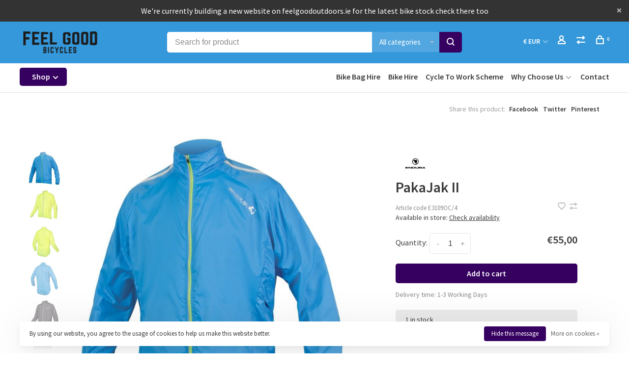

--- FILE ---
content_type: text/html;charset=utf-8
request_url: https://www.feelgoodbicycles.ie/paka-jak-ii.html
body_size: 18118
content:
<!DOCTYPE html>
<html lang="en">
  <head>
    <meta name="google-site-verification" content="JbfbF8UV04ZwPSUBl4zRQ7Tb_5K2wYIqgcXHhxVjfQU" />
          <!-- Google Tag Manager -->
      <script>(function(w,d,s,l,i){w[l]=w[l]||[];w[l].push({'gtm.start':
      new Date().getTime(),event:'gtm.js'});var f=d.getElementsByTagName(s)[0],
      j=d.createElement(s),dl=l!='dataLayer'?'&l='+l:'';j.async=true;j.src=
      'https://www.googletagmanager.com/gtm.js?id='+i+dl;f.parentNode.insertBefore(j,f);
      })(window,document,'script','dataLayer','GTM-NWW2WQC');</script>
      <!-- End Google Tag Manager -->
        
    <meta charset="utf-8"/>
<!-- [START] 'blocks/head.rain' -->
<!--

  (c) 2008-2026 Lightspeed Netherlands B.V.
  http://www.lightspeedhq.com
  Generated: 29-01-2026 @ 12:34:07

-->
<link rel="canonical" href="https://www.feelgoodbicycles.ie/paka-jak-ii.html"/>
<link rel="alternate" href="https://www.feelgoodbicycles.ie/index.rss" type="application/rss+xml" title="New products"/>
<link href="https://cdn.webshopapp.com/assets/cookielaw.css?2025-02-20" rel="stylesheet" type="text/css"/>
<meta name="robots" content="noodp,noydir"/>
<meta name="google-site-verification" content="t7im75uAGm-evDb9tSjP8flCLBBu0sTuEbhYacQpPXk"/>
<meta property="og:url" content="https://www.feelgoodbicycles.ie/paka-jak-ii.html?source=facebook"/>
<meta property="og:site_name" content="Feel Good Bicycles"/>
<meta property="og:title" content="Paka Jak II"/>
<meta property="og:description" content="Simple yet very effective, the Endura Pakajak Jacket keeps the chilly wind off and is easily stored in a pocket or saddlebag for when required thanks to its lig"/>
<meta property="og:image" content="https://cdn.webshopapp.com/shops/297589/files/344595431/endura-pakajak-ii.jpg"/>
<script src="https://www.powr.io/powr.js?external-type=lightspeed"></script>
<script src="https://app.dmws.plus/shop-assets/297589/dmws-plus-loader.js?id=9604acab594cbfefbe55cd8e6cb541b0"></script>
<script>
(function(w,d,s,l,i){w[l]=w[l]||[];w[l].push({'gtm.start':
new Date().getTime(),event:'gtm.js'});var f=d.getElementsByTagName(s)[0],
j=d.createElement(s),dl=l!='dataLayer'?'&l='+l:'';j.async=true;j.src=
'https://www.googletagmanager.com/gtm.js?id='+i+dl;f.parentNode.insertBefore(j,f);
})(window,document,'script','dataLayer','GTM-W45QV7N');
</script>
<!--[if lt IE 9]>
<script src="https://cdn.webshopapp.com/assets/html5shiv.js?2025-02-20"></script>
<![endif]-->
<!-- [END] 'blocks/head.rain' -->
        
        
        
    <meta name="facebook-domain-verification" content="o05s37coh8ztv9i1ttcbbykwhw3myi" />
    
    
          <meta property="product:brand" content="Endura">      <meta property="product:availability" content="in stock">      <meta property="product:condition" content="new">
      <meta property="product:price:amount" content="55.00">
      <meta property="product:price:currency" content="EUR">
      <meta property="product:retailer_item_id" content="E3109OC/4">        <title>Paka Jak II - Feel Good Bicycles</title>
    <meta name="description" content="Simple yet very effective, the Endura Pakajak Jacket keeps the chilly wind off and is easily stored in a pocket or saddlebag for when required thanks to its lig" />
    <meta name="keywords" content="Endura, PakaJak, II, mountain bikes, road bikes,  leisure bikes, ebikes, bicycle accessories, bike repair, bike service" />
    <meta http-equiv="X-UA-Compatible" content="ie=edge">
    <meta name="viewport" content="width=device-width, initial-scale=1.0">
    <meta name="apple-mobile-web-app-capable" content="yes">
    <meta name="apple-mobile-web-app-status-bar-style" content="black">
    <meta name="viewport" content="width=device-width, initial-scale=1, maximum-scale=1, user-scalable=0"/>
    
        <link rel="apple-touch-icon" sizes="180x180" href="https://cdn.webshopapp.com/shops/297589/themes/177118/v/616416/assets/apple-touch-icon.png?20210610132024">
        <link rel="shortcut icon" href="https://cdn.webshopapp.com/shops/297589/themes/177118/v/616416/assets/favicon.ico?20210610132024" type="image/x-icon" />
    
    <link href='//fonts.googleapis.com/css?family=Source%20Sans%20Pro:400,400i,300,500,600,700,700i,800,900' rel='preload' as='style'>
    <link href='//fonts.googleapis.com/css?family=Source%20Sans%20Pro:400,400i,300,500,600,700,700i,800,900' rel='stylesheet' type='text/css'>
    
		<link href="https://fonts.googleapis.com/css2?family=Roboto:ital,wght@0,100;0,300;0,400;0,500;0,700;0,900;1,100;1,300;1,400;1,500;1,700;1,900&display=swap" rel="stylesheet">
    <link rel="stylesheet" href="https://pro.fontawesome.com/releases/v5.10.0/css/fontawesome.css" integrity="sha384-eHoocPgXsiuZh+Yy6+7DsKAerLXyJmu2Hadh4QYyt+8v86geixVYwFqUvMU8X90l" crossorigin="anonymous"/>
    <link rel="stylesheet" href="https://pro.fontawesome.com/releases/v5.10.0/css/all.css" integrity="sha384-AYmEC3Yw5cVb3ZcuHtOA93w35dYTsvhLPVnYs9eStHfGJvOvKxVfELGroGkvsg+p" crossorigin="anonymous"/>
    
    <link rel='preload' as='style' href="https://cdn.webshopapp.com/assets/gui-2-0.css?2025-02-20" />
    <link rel="stylesheet" href="https://cdn.webshopapp.com/assets/gui-2-0.css?2025-02-20" />
    
    <link rel='preload' as='style' href="https://cdn.webshopapp.com/assets/gui-responsive-2-0.css?2025-02-20" /> 
    <link rel="stylesheet" href="https://cdn.webshopapp.com/assets/gui-responsive-2-0.css?2025-02-20" /> 
    
    <link rel="preload" as="style" href="https://cdn.webshopapp.com/shops/297589/themes/177118/assets/style.css?20260109161658">
    <link rel="stylesheet" href="https://cdn.webshopapp.com/shops/297589/themes/177118/assets/style.css?20260109161658">
    
    <link rel="preload" as="style" href="https://cdn.webshopapp.com/shops/297589/themes/177118/assets/settings.css?20260109161658">
    <link rel="stylesheet" href="https://cdn.webshopapp.com/shops/297589/themes/177118/assets/settings.css?20260109161658" />
    
    <link rel="preload" as="style" href="https://cdn.webshopapp.com/shops/297589/themes/177118/assets/custom.css?20260109161658">
    <link rel="stylesheet" href="https://cdn.webshopapp.com/shops/297589/themes/177118/assets/custom.css?20260109161658" />
    
    <link rel="preload" as="script" href="//ajax.googleapis.com/ajax/libs/jquery/3.0.0/jquery.min.js">
    <script src="//ajax.googleapis.com/ajax/libs/jquery/3.0.0/jquery.min.js"></script>
    <script>
      	if( !window.jQuery ) document.write('<script src="https://cdn.webshopapp.com/shops/297589/themes/177118/assets/jquery-3.0.0.min.js?20260109161658"><\/script>');
    </script>
    
    <link rel="preload" as="script" href="//cdn.jsdelivr.net/npm/js-cookie@2/src/js.cookie.min.js">
    <script src="//cdn.jsdelivr.net/npm/js-cookie@2/src/js.cookie.min.js"></script>
    
    <link rel="preload" as="script" href="https://cdn.webshopapp.com/assets/gui.js?2025-02-20">
    <script src="https://cdn.webshopapp.com/assets/gui.js?2025-02-20"></script>
    
    <link rel="preload" as="script" href="https://cdn.webshopapp.com/assets/gui-responsive-2-0.js?2025-02-20">
    <script src="https://cdn.webshopapp.com/assets/gui-responsive-2-0.js?2025-02-20"></script>
    
    <link rel="preload" as="script" href="https://cdn.webshopapp.com/shops/297589/themes/177118/assets/scripts-min.js?20260109161658">
    <script src="https://cdn.webshopapp.com/shops/297589/themes/177118/assets/scripts-min.js?20260109161658"></script>
    
    <link rel="preconnect" href="https://ajax.googleapis.com">
		<link rel="preconnect" href="https://cdn.webshopapp.com/">
		<link rel="preconnect" href="https://cdn.webshopapp.com/">	
		<link rel="preconnect" href="https://fonts.googleapis.com">
		<link rel="preconnect" href="https://fonts.gstatic.com" crossorigin>
		<link rel="dns-prefetch" href="https://ajax.googleapis.com">
		<link rel="dns-prefetch" href="https://cdn.webshopapp.com/">
		<link rel="dns-prefetch" href="https://cdn.webshopapp.com/">	
		<link rel="dns-prefetch" href="https://fonts.googleapis.com">
		<link rel="dns-prefetch" href="https://fonts.gstatic.com" crossorigin>
    
          <script type="text/javascript">
        (function e(){var e=document.createElement("script");e.type="text/javascript",e.async=true,e.src="//staticw2.yotpo.com/257pElNHNrkRbGlISRxlxdaujWpgtr2ooph0teWL/widget.js";var t=document.getElementsByTagName("script")[0];t.parentNode.insertBefore(e,t)})();
      </script>
        
        
        
  </head>
  <body class=" rounded-corners site-width-large product-images-format-square title-mode-left product-title-mode-left ajax-cart price-per-unit page-paka-jak-ii">
    
          <!-- Google Tag Manager (noscript) -->
      <noscript><iframe src="https://www.googletagmanager.com/ns.html?id=GTM-NWW2WQC"
      height="0" width="0" style="display:none;visibility:hidden"></iframe></noscript>
      <!-- End Google Tag Manager (noscript) -->
        
    <div class="page-content">
      
                                                
                      	
                                
                                              			                  			                              
                                
                                
      <script>
      var product_image_size = '456x456x2',
          product_image_size_mobile = '330x330x2',
          product_image_thumb = '132x132x2',
          product_in_stock_label = 'In stock',
          product_backorder_label = 'On backorder',
      		product_out_of_stock_label = 'Out of stock',
          product_multiple_variant_label = 'View all product options',
          show_variant_picker = 1,
          display_variant_picker_on = 'all',
          show_newsletter_promo_popup = 0,
          newsletter_promo_delay = '3000',
          newsletter_promo_hide_until = '',
          notification_bar_hide_until = '5',
      		currency_format = '€',
          number_format = '0,0.00',
          shop_lang = 'en',
      		shop_url = 'https://www.feelgoodbicycles.ie/',
          shop_id = '297589',
        	readmore = 'Read more';
        	search_url = "https://www.feelgoodbicycles.ie/search/",
          static_url = 'https://static.webshopapp.com/shops/297589/',
          search_empty = 'No products found',
          view_all_results = 'View all results',
          apply_text = 'Apply',
          points_text = '<span class="js-insert-points"></span>pts',
          money_off_text = '<span class="js-insert-money-off"></span> off',
          valid_for_text = 'Valid for',
          all_text = 'All',
        	priceStatus = 'enabled',
                    mobileDevice = false;
    	</script>
			
      
<div class="mobile-nav-overlay"></div>

	<div class="top-bar top-bar-closeable" style="display: none;">We're currently building a new website on feelgoodoutdoors.ie for the latest bike stock check there too<a href="#" class="close-top-bar"><span class="nc-icon-mini ui-2_small-remove"></span></a></div>

<div class="header-wrapper">
<div class="header-sticky-placeholder"></div>

<header class="site-header site-header-lg mega-menu-header menu-bottom-layout header-sticky has-secondary-menu has-search-bar">
  <div class="site-header-main-wrapper">
    
    <a href="https://www.feelgoodbicycles.ie/" class="logo logo-lg ">
              <img src="https://cdn.webshopapp.com/shops/297589/themes/177118/v/616428/assets/logo.png?20210610132024" alt="Feel Good Bicycles" class="logo-image">
                </a>

        <div class="search-header search-header-complete search-header-center">
      <form action="https://www.feelgoodbicycles.ie/search/" method="get" id="searchForm" class="ajax-enabled">
        <input type="text" name="q" autocomplete="off" value="" placeholder="Search for product">
        <select class="main-search" name="cat">
          <option value="https://www.feelgoodbicycles.ie/search/">All categories</option>
                    	<option value="https://www.feelgoodbicycles.ie/clearance/" class="cat-9985556">CLEARANCE</option>
                    	<option value="https://www.feelgoodbicycles.ie/all-bikes/" class="cat-9919281">All Bikes</option>
                    	<option value="https://www.feelgoodbicycles.ie/e-bikes/" class="cat-11497171">E-Bikes</option>
                    	<option value="https://www.feelgoodbicycles.ie/mtb/" class="cat-9941681">MTB</option>
                    	<option value="https://www.feelgoodbicycles.ie/road-bikes/" class="cat-9941683">Road Bikes</option>
                    	<option value="https://www.feelgoodbicycles.ie/leisure/" class="cat-9974979">Leisure</option>
                    	<option value="https://www.feelgoodbicycles.ie/kids-bikes/" class="cat-9975573">Kids Bikes</option>
                    	<option value="https://www.feelgoodbicycles.ie/second-hand-bikes/" class="cat-9919350">Second Hand Bikes</option>
                    	<option value="https://www.feelgoodbicycles.ie/accessories/" class="cat-9919213">Accessories</option>
                    	<option value="https://www.feelgoodbicycles.ie/protection-and-safety/" class="cat-9919220">Protection and Safety</option>
                    	<option value="https://www.feelgoodbicycles.ie/nutrition/" class="cat-9919227">Nutrition</option>
                  </select>
        <a href="#" class="button button-sm" onclick="$('#searchForm').submit()"><span class="nc-icon-mini ui-1_zoom"></span><span class="nc-icon-mini loader_circle-04 spin"></span></a>
        <div class="search-results"></div>
      </form>
    </div>
        
    
    <nav class="secondary-nav nav-style">
      <ul>
        
        
                <li class="menu-item-desktop-only has-child all-caps">
          <a href="#" title="Currency">
            € EUR
          </a>
          <ul>
          	            	              <li><a href="https://www.feelgoodbicycles.ie/session/currency/eur/">€ EUR</a></li>
            	                        	              <li><a href="https://www.feelgoodbicycles.ie/session/currency/gbp/">£ GBP</a></li>
            	                      </ul>
        </li>
        
                  
        
        <li class="menu-item-desktop-only menu-item-account">
                    <a href="#" title="Account" data-featherlight="#loginModal" data-featherlight-variant="featherlight-login"><span class="nc-icon-mini users_single-body"></span></a>
                  </li>

        
                <li class="hidden-xs menu-item-compare">
          <a href="https://www.feelgoodbicycles.ie/compare/" title="Compare"><span class="nc-icon-mini arrows-1_direction-56"></span></a>
        </li>
        
        <li>
          <a href="#" title="Cart" class="cart-trigger"><span class="nc-icon-mini shopping_bag-20"></span><sup>0</sup></a>
        </li>

                
      </ul>
      
      
      <a class="burger" title="Menu">
        <span></span>
      </a>

    </nav>
  </div>
  
    	<div class="main-nav-wrapper">
      <nav class="main-nav nav-style">
  <ul>

        	
        	      <li class="nav-category-dropdown nav-category-dropdown-button">
        <a href="https://www.feelgoodbicycles.ie/collection/">Shop <span class="nc-icon-mini arrows-3_small-down"></span></a>
        <ul>
                    <li class="menu-item-category-9985556 has-child">
            <a href="https://www.feelgoodbicycles.ie/clearance/">
                                                                                    <img data-src="https://cdn.webshopapp.com/shops/297589/files/467110464/40x40x1/clearance.jpg" data-retina="https://cdn.webshopapp.com/shops/297589/files/467110464/80x80x1/clearance.jpg" alt="CLEARANCE" class="menu-image-circle lazy-dropdown" width="40">
                                            CLEARANCE
            </a>
            <button class="mobile-menu-subopen"><span class="nc-icon-mini arrows-3_small-down"></span></button>                        <ul class="">
              <li class="subsubitem-title"><a href="https://www.feelgoodbicycles.ie/clearance/">All CLEARANCE</a></li>
                              <li class="subsubitem">
                  <a class="underline-hover" href="https://www.feelgoodbicycles.ie/clearance/clearance-bikes/" title="CLEARANCE BIKES">CLEARANCE BIKES</a>
                                                    </li>
                              <li class="subsubitem">
                  <a class="underline-hover" href="https://www.feelgoodbicycles.ie/clearance/clearance-accessories/" title="CLEARANCE ACCESSORIES">CLEARANCE ACCESSORIES</a>
                                                    </li>
                          </ul>
                      </li>
                    <li class="menu-item-category-9919281 has-child">
            <a href="https://www.feelgoodbicycles.ie/all-bikes/">
                                                                                    <img data-src="https://cdn.webshopapp.com/shops/297589/files/405020126/40x40x1/all-bikes.jpg" data-retina="https://cdn.webshopapp.com/shops/297589/files/405020126/80x80x1/all-bikes.jpg" alt="All Bikes" class="menu-image-circle lazy-dropdown" width="40">
                                            All Bikes
            </a>
            <button class="mobile-menu-subopen"><span class="nc-icon-mini arrows-3_small-down"></span></button>                        <ul class="">
              <li class="subsubitem-title"><a href="https://www.feelgoodbicycles.ie/all-bikes/">All All Bikes</a></li>
                              <li class="subsubitem">
                  <a class="underline-hover" href="https://www.feelgoodbicycles.ie/all-bikes/mountain-bikes/" title="Mountain Bikes">Mountain Bikes</a>
                                                    </li>
                              <li class="subsubitem">
                  <a class="underline-hover" href="https://www.feelgoodbicycles.ie/all-bikes/electric-bikes/" title="Electric Bikes">Electric Bikes</a>
                                                    </li>
                              <li class="subsubitem">
                  <a class="underline-hover" href="https://www.feelgoodbicycles.ie/all-bikes/childrens-bikes/" title="Childrens Bikes">Childrens Bikes</a>
                                                    </li>
                              <li class="subsubitem">
                  <a class="underline-hover" href="https://www.feelgoodbicycles.ie/all-bikes/hybrid/" title="Hybrid">Hybrid</a>
                                                    </li>
                              <li class="subsubitem">
                  <a class="underline-hover" href="https://www.feelgoodbicycles.ie/all-bikes/road/" title="Road">Road</a>
                                                    </li>
                              <li class="subsubitem">
                  <a class="underline-hover" href="https://www.feelgoodbicycles.ie/all-bikes/clearance-bikes/" title="CLEARANCE BIKES">CLEARANCE BIKES</a>
                                                    </li>
                          </ul>
                      </li>
                    <li class="menu-item-category-11497171">
            <a href="https://www.feelgoodbicycles.ie/e-bikes/">
                                                                                    <img data-src="https://cdn.webshopapp.com/shops/297589/files/405020287/40x40x1/e-bikes.jpg" data-retina="https://cdn.webshopapp.com/shops/297589/files/405020287/80x80x1/e-bikes.jpg" alt="E-Bikes" class="menu-image-circle lazy-dropdown" width="40">
                                            E-Bikes
            </a>
                                  </li>
                    <li class="menu-item-category-9941681 has-child">
            <a href="https://www.feelgoodbicycles.ie/mtb/">
                                                                                    <img data-src="https://cdn.webshopapp.com/shops/297589/files/405020294/40x40x1/mtb.jpg" data-retina="https://cdn.webshopapp.com/shops/297589/files/405020294/80x80x1/mtb.jpg" alt="MTB" class="menu-image-circle lazy-dropdown" width="40">
                                            MTB
            </a>
            <button class="mobile-menu-subopen"><span class="nc-icon-mini arrows-3_small-down"></span></button>                        <ul class="">
              <li class="subsubitem-title"><a href="https://www.feelgoodbicycles.ie/mtb/">All MTB</a></li>
                              <li class="subsubitem has-child">
                  <a class="underline-hover" href="https://www.feelgoodbicycles.ie/mtb/bikes/" title="Bikes">Bikes</a>
                  <button class="mobile-menu-subopen"><span class="nc-icon-mini arrows-3_small-down"></span></button>                                    <ul class="">
                    <li class="subsubitem-title"><a href="https://www.feelgoodbicycles.ie/mtb/bikes/">All Bikes</a></li>
                                          <li class="subsubitem">
                        <a class="underline-hover" href="https://www.feelgoodbicycles.ie/mtb/bikes/full-suspension/" title="Full Suspension">Full Suspension</a>
                      </li>
                                          <li class="subsubitem">
                        <a class="underline-hover" href="https://www.feelgoodbicycles.ie/mtb/bikes/hardtail/" title="Hardtail">Hardtail</a>
                      </li>
                                          <li class="subsubitem">
                        <a class="underline-hover" href="https://www.feelgoodbicycles.ie/mtb/bikes/e-mtb/" title="E-MTB">E-MTB</a>
                      </li>
                                      </ul>
                                  </li>
                              <li class="subsubitem has-child">
                  <a class="underline-hover" href="https://www.feelgoodbicycles.ie/mtb/components/" title="Components">Components</a>
                  <button class="mobile-menu-subopen"><span class="nc-icon-mini arrows-3_small-down"></span></button>                                    <ul class="">
                    <li class="subsubitem-title"><a href="https://www.feelgoodbicycles.ie/mtb/components/">All Components</a></li>
                                          <li class="subsubitem">
                        <a class="underline-hover" href="https://www.feelgoodbicycles.ie/mtb/components/accessories/" title="Accessories">Accessories</a>
                      </li>
                                          <li class="subsubitem">
                        <a class="underline-hover" href="https://www.feelgoodbicycles.ie/mtb/components/bags-and-luggage/" title="Bags and Luggage">Bags and Luggage</a>
                      </li>
                                          <li class="subsubitem">
                        <a class="underline-hover" href="https://www.feelgoodbicycles.ie/mtb/components/bearings/" title="Bearings">Bearings</a>
                      </li>
                                          <li class="subsubitem">
                        <a class="underline-hover" href="https://www.feelgoodbicycles.ie/mtb/components/brakes/" title="Brakes">Brakes</a>
                      </li>
                                          <li class="subsubitem">
                        <a class="underline-hover" href="https://www.feelgoodbicycles.ie/mtb/components/brake-pads/" title="Brake Pads">Brake Pads</a>
                      </li>
                                          <li class="subsubitem">
                        <a class="underline-hover" href="https://www.feelgoodbicycles.ie/mtb/components/bottles-and-bottle-cages/" title="Bottles and Bottle Cages">Bottles and Bottle Cages</a>
                      </li>
                                          <li class="subsubitem">
                        <a class="underline-hover" href="https://www.feelgoodbicycles.ie/mtb/components/grips/" title="Grips">Grips</a>
                      </li>
                                          <li class="subsubitem">
                        <a class="underline-hover" href="https://www.feelgoodbicycles.ie/mtb/components/groupsets/" title="Groupsets">Groupsets</a>
                      </li>
                                          <li class="subsubitem">
                        <a class="underline-hover" href="https://www.feelgoodbicycles.ie/mtb/components/handlebars/" title="Handlebars">Handlebars</a>
                      </li>
                                          <li class="subsubitem">
                        <a class="underline-hover" href="https://www.feelgoodbicycles.ie/mtb/components/mudguards/" title="Mudguards">Mudguards</a>
                      </li>
                                          <li class="subsubitem">
                        <a class="underline-hover" href="https://www.feelgoodbicycles.ie/mtb/components/pedals/" title="Pedals">Pedals</a>
                      </li>
                                          <li class="subsubitem">
                        <a class="underline-hover" href="https://www.feelgoodbicycles.ie/mtb/components/saddles/" title="Saddles">Saddles</a>
                      </li>
                                          <li class="subsubitem">
                        <a class="underline-hover" href="https://www.feelgoodbicycles.ie/mtb/components/stems/" title="Stems">Stems</a>
                      </li>
                                          <li class="subsubitem">
                        <a class="underline-hover" href="https://www.feelgoodbicycles.ie/mtb/components/tyres-tubes-tubeless/" title="Tyres, Tubes &amp; Tubeless">Tyres, Tubes &amp; Tubeless</a>
                      </li>
                                          <li class="subsubitem">
                        <a class="underline-hover" href="https://www.feelgoodbicycles.ie/mtb/components/tools/" title="Tools">Tools</a>
                      </li>
                                          <li class="subsubitem">
                        <a class="underline-hover" href="https://www.feelgoodbicycles.ie/mtb/components/wheels/" title="Wheels">Wheels</a>
                      </li>
                                          <li class="subsubitem">
                        <a class="underline-hover" href="https://www.feelgoodbicycles.ie/mtb/components/chains/" title="Chains">Chains</a>
                      </li>
                                          <li class="subsubitem">
                        <a class="underline-hover" href="https://www.feelgoodbicycles.ie/mtb/components/cleats/" title="Cleats">Cleats</a>
                      </li>
                                          <li class="subsubitem">
                        <a class="underline-hover" href="https://www.feelgoodbicycles.ie/mtb/components/bottom-brackets/" title="Bottom Brackets">Bottom Brackets</a>
                      </li>
                                          <li class="subsubitem">
                        <a class="underline-hover" href="https://www.feelgoodbicycles.ie/mtb/components/frames/" title="Frames">Frames</a>
                      </li>
                                          <li class="subsubitem">
                        <a class="underline-hover" href="https://www.feelgoodbicycles.ie/mtb/components/dropper-posts/" title="Dropper Posts">Dropper Posts</a>
                      </li>
                                      </ul>
                                  </li>
                              <li class="subsubitem has-child">
                  <a class="underline-hover" href="https://www.feelgoodbicycles.ie/mtb/clothing/" title="Clothing">Clothing</a>
                  <button class="mobile-menu-subopen"><span class="nc-icon-mini arrows-3_small-down"></span></button>                                    <ul class="">
                    <li class="subsubitem-title"><a href="https://www.feelgoodbicycles.ie/mtb/clothing/">All Clothing</a></li>
                                          <li class="subsubitem">
                        <a class="underline-hover" href="https://www.feelgoodbicycles.ie/mtb/clothing/shoes/" title="Shoes">Shoes</a>
                      </li>
                                          <li class="subsubitem">
                        <a class="underline-hover" href="https://www.feelgoodbicycles.ie/mtb/clothing/jerseys/" title="Jerseys">Jerseys</a>
                      </li>
                                          <li class="subsubitem">
                        <a class="underline-hover" href="https://www.feelgoodbicycles.ie/mtb/clothing/baggy-shorts-trousers/" title="Baggy Shorts &amp; Trousers">Baggy Shorts &amp; Trousers</a>
                      </li>
                                          <li class="subsubitem">
                        <a class="underline-hover" href="https://www.feelgoodbicycles.ie/mtb/clothing/glasses-and-goggles/" title="Glasses and Goggles">Glasses and Goggles</a>
                      </li>
                                          <li class="subsubitem">
                        <a class="underline-hover" href="https://www.feelgoodbicycles.ie/mtb/clothing/mtb-gloves/" title="MTB Gloves">MTB Gloves</a>
                      </li>
                                          <li class="subsubitem">
                        <a class="underline-hover" href="https://www.feelgoodbicycles.ie/mtb/clothing/reflective-and-hi-vis/" title="Reflective and Hi-Vis">Reflective and Hi-Vis</a>
                      </li>
                                          <li class="subsubitem">
                        <a class="underline-hover" href="https://www.feelgoodbicycles.ie/mtb/clothing/socks/" title="Socks">Socks</a>
                      </li>
                                      </ul>
                                  </li>
                              <li class="subsubitem">
                  <a class="underline-hover" href="https://www.feelgoodbicycles.ie/mtb/helmets/" title="Helmets">Helmets</a>
                                                    </li>
                              <li class="subsubitem has-child">
                  <a class="underline-hover" href="https://www.feelgoodbicycles.ie/mtb/protection/" title="Protection">Protection</a>
                  <button class="mobile-menu-subopen"><span class="nc-icon-mini arrows-3_small-down"></span></button>                                    <ul class="">
                    <li class="subsubitem-title"><a href="https://www.feelgoodbicycles.ie/mtb/protection/">All Protection</a></li>
                                          <li class="subsubitem">
                        <a class="underline-hover" href="https://www.feelgoodbicycles.ie/mtb/protection/pads-armour/" title="Pads &amp; Armour">Pads &amp; Armour</a>
                      </li>
                                          <li class="subsubitem">
                        <a class="underline-hover" href="https://www.feelgoodbicycles.ie/mtb/protection/frame-protection/" title="Frame Protection">Frame Protection</a>
                      </li>
                                      </ul>
                                  </li>
                              <li class="subsubitem has-child">
                  <a class="underline-hover" href="https://www.feelgoodbicycles.ie/mtb/training/" title="Training">Training</a>
                  <button class="mobile-menu-subopen"><span class="nc-icon-mini arrows-3_small-down"></span></button>                                    <ul class="">
                    <li class="subsubitem-title"><a href="https://www.feelgoodbicycles.ie/mtb/training/">All Training</a></li>
                                          <li class="subsubitem">
                        <a class="underline-hover" href="https://www.feelgoodbicycles.ie/mtb/training/gps-bike-computers/" title="GPS &amp; Bike Computers">GPS &amp; Bike Computers</a>
                      </li>
                                          <li class="subsubitem">
                        <a class="underline-hover" href="https://www.feelgoodbicycles.ie/mtb/training/turbo-trainers/" title="Turbo Trainers">Turbo Trainers</a>
                      </li>
                                          <li class="subsubitem">
                        <a class="underline-hover" href="https://www.feelgoodbicycles.ie/mtb/training/turbo-trainer-accessories/" title="Turbo Trainer Accessories">Turbo Trainer Accessories</a>
                      </li>
                                      </ul>
                                  </li>
                              <li class="subsubitem">
                  <a class="underline-hover" href="https://www.feelgoodbicycles.ie/mtb/lights/" title="Lights">Lights</a>
                                                    </li>
                          </ul>
                      </li>
                    <li class="menu-item-category-9941683 has-child">
            <a href="https://www.feelgoodbicycles.ie/road-bikes/">
                                                                                    <img data-src="https://cdn.webshopapp.com/shops/297589/files/405020343/40x40x1/road-bikes.jpg" data-retina="https://cdn.webshopapp.com/shops/297589/files/405020343/80x80x1/road-bikes.jpg" alt="Road Bikes" class="menu-image-circle lazy-dropdown" width="40">
                                            Road Bikes
            </a>
            <button class="mobile-menu-subopen"><span class="nc-icon-mini arrows-3_small-down"></span></button>                        <ul class="">
              <li class="subsubitem-title"><a href="https://www.feelgoodbicycles.ie/road-bikes/">All Road Bikes</a></li>
                              <li class="subsubitem has-child">
                  <a class="underline-hover" href="https://www.feelgoodbicycles.ie/road-bikes/road-bikes/" title="Road Bikes">Road Bikes</a>
                  <button class="mobile-menu-subopen"><span class="nc-icon-mini arrows-3_small-down"></span></button>                                    <ul class="">
                    <li class="subsubitem-title"><a href="https://www.feelgoodbicycles.ie/road-bikes/road-bikes/">All Road Bikes</a></li>
                                          <li class="subsubitem">
                        <a class="underline-hover" href="https://www.feelgoodbicycles.ie/road-bikes/road-bikes/alloy-road-bikes/" title="Alloy Road Bikes">Alloy Road Bikes</a>
                      </li>
                                          <li class="subsubitem">
                        <a class="underline-hover" href="https://www.feelgoodbicycles.ie/road-bikes/road-bikes/carbon-road-bikes/" title="Carbon Road Bikes">Carbon Road Bikes</a>
                      </li>
                                          <li class="subsubitem">
                        <a class="underline-hover" href="https://www.feelgoodbicycles.ie/road-bikes/road-bikes/womens-specific/" title="Women&#039;s Specific">Women&#039;s Specific</a>
                      </li>
                                          <li class="subsubitem">
                        <a class="underline-hover" href="https://www.feelgoodbicycles.ie/road-bikes/road-bikes/gravel-cyclocross-bikes/" title="Gravel &amp; Cyclocross Bikes">Gravel &amp; Cyclocross Bikes</a>
                      </li>
                                          <li class="subsubitem">
                        <a class="underline-hover" href="https://www.feelgoodbicycles.ie/road-bikes/road-bikes/e-bikes/" title="E-Bikes">E-Bikes</a>
                      </li>
                                      </ul>
                                  </li>
                              <li class="subsubitem has-child">
                  <a class="underline-hover" href="https://www.feelgoodbicycles.ie/road-bikes/road-bike-components-accessories/" title="Road Bike Components &amp; Accessories">Road Bike Components &amp; Accessories</a>
                  <button class="mobile-menu-subopen"><span class="nc-icon-mini arrows-3_small-down"></span></button>                                    <ul class="">
                    <li class="subsubitem-title"><a href="https://www.feelgoodbicycles.ie/road-bikes/road-bike-components-accessories/">All Road Bike Components &amp; Accessories</a></li>
                                          <li class="subsubitem">
                        <a class="underline-hover" href="https://www.feelgoodbicycles.ie/road-bikes/road-bike-components-accessories/bottles-and-cages/" title="Bottles and Cages">Bottles and Cages</a>
                      </li>
                                          <li class="subsubitem">
                        <a class="underline-hover" href="https://www.feelgoodbicycles.ie/road-bikes/road-bike-components-accessories/bottom-brackets/" title="Bottom Brackets">Bottom Brackets</a>
                      </li>
                                          <li class="subsubitem">
                        <a class="underline-hover" href="https://www.feelgoodbicycles.ie/road-bikes/road-bike-components-accessories/brake-pads/" title="Brake Pads">Brake Pads</a>
                      </li>
                                          <li class="subsubitem">
                        <a class="underline-hover" href="https://www.feelgoodbicycles.ie/road-bikes/road-bike-components-accessories/cables/" title="Cables">Cables</a>
                      </li>
                                          <li class="subsubitem">
                        <a class="underline-hover" href="https://www.feelgoodbicycles.ie/road-bikes/road-bike-components-accessories/cassettes/" title="Cassettes">Cassettes</a>
                      </li>
                                          <li class="subsubitem">
                        <a class="underline-hover" href="https://www.feelgoodbicycles.ie/road-bikes/road-bike-components-accessories/chains/" title="Chains">Chains</a>
                      </li>
                                          <li class="subsubitem">
                        <a class="underline-hover" href="https://www.feelgoodbicycles.ie/road-bikes/road-bike-components-accessories/mudguards/" title="Mudguards">Mudguards</a>
                      </li>
                                          <li class="subsubitem">
                        <a class="underline-hover" href="https://www.feelgoodbicycles.ie/road-bikes/road-bike-components-accessories/tyres-tubes-tubeless/" title="Tyres, Tubes &amp; Tubeless">Tyres, Tubes &amp; Tubeless</a>
                      </li>
                                          <li class="subsubitem">
                        <a class="underline-hover" href="https://www.feelgoodbicycles.ie/road-bikes/road-bike-components-accessories/wheels/" title="Wheels">Wheels</a>
                      </li>
                                          <li class="subsubitem">
                        <a class="underline-hover" href="https://www.feelgoodbicycles.ie/road-bikes/road-bike-components-accessories/bags/" title="Bags">Bags</a>
                      </li>
                                          <li class="subsubitem">
                        <a class="underline-hover" href="https://www.feelgoodbicycles.ie/road-bikes/road-bike-components-accessories/pedals/" title="Pedals">Pedals</a>
                      </li>
                                          <li class="subsubitem">
                        <a class="underline-hover" href="https://www.feelgoodbicycles.ie/road-bikes/road-bike-components-accessories/bearings/" title="Bearings">Bearings</a>
                      </li>
                                          <li class="subsubitem">
                        <a class="underline-hover" href="https://www.feelgoodbicycles.ie/road-bikes/road-bike-components-accessories/cleats/" title="Cleats">Cleats</a>
                      </li>
                                          <li class="subsubitem">
                        <a class="underline-hover" href="https://www.feelgoodbicycles.ie/road-bikes/road-bike-components-accessories/derailleurs/" title="Derailleurs">Derailleurs</a>
                      </li>
                                          <li class="subsubitem">
                        <a class="underline-hover" href="https://www.feelgoodbicycles.ie/road-bikes/road-bike-components-accessories/handlebars/" title="Handlebars">Handlebars</a>
                      </li>
                                      </ul>
                                  </li>
                              <li class="subsubitem has-child">
                  <a class="underline-hover" href="https://www.feelgoodbicycles.ie/road-bikes/training/" title="Training">Training</a>
                  <button class="mobile-menu-subopen"><span class="nc-icon-mini arrows-3_small-down"></span></button>                                    <ul class="">
                    <li class="subsubitem-title"><a href="https://www.feelgoodbicycles.ie/road-bikes/training/">All Training</a></li>
                                          <li class="subsubitem">
                        <a class="underline-hover" href="https://www.feelgoodbicycles.ie/road-bikes/training/turbo-trainers/" title="Turbo Trainers">Turbo Trainers</a>
                      </li>
                                          <li class="subsubitem">
                        <a class="underline-hover" href="https://www.feelgoodbicycles.ie/road-bikes/training/turbo-trainer-accessories/" title="Turbo Trainer Accessories">Turbo Trainer Accessories</a>
                      </li>
                                          <li class="subsubitem">
                        <a class="underline-hover" href="https://www.feelgoodbicycles.ie/road-bikes/training/gps-bike-computers/" title="GPS &amp; Bike Computers">GPS &amp; Bike Computers</a>
                      </li>
                                          <li class="subsubitem">
                        <a class="underline-hover" href="https://www.feelgoodbicycles.ie/road-bikes/training/body-care/" title="Body Care">Body Care</a>
                      </li>
                                      </ul>
                                  </li>
                              <li class="subsubitem">
                  <a class="underline-hover" href="https://www.feelgoodbicycles.ie/road-bikes/helmets/" title="Helmets">Helmets</a>
                                                    </li>
                              <li class="subsubitem has-child">
                  <a class="underline-hover" href="https://www.feelgoodbicycles.ie/road-bikes/road-cycling-clothing/" title="Road Cycling Clothing">Road Cycling Clothing</a>
                  <button class="mobile-menu-subopen"><span class="nc-icon-mini arrows-3_small-down"></span></button>                                    <ul class="">
                    <li class="subsubitem-title"><a href="https://www.feelgoodbicycles.ie/road-bikes/road-cycling-clothing/">All Road Cycling Clothing</a></li>
                                          <li class="subsubitem">
                        <a class="underline-hover" href="https://www.feelgoodbicycles.ie/road-bikes/road-cycling-clothing/eyeware/" title="Eyeware">Eyeware</a>
                      </li>
                                          <li class="subsubitem">
                        <a class="underline-hover" href="https://www.feelgoodbicycles.ie/road-bikes/road-cycling-clothing/mens-shorts/" title="Mens Shorts">Mens Shorts</a>
                      </li>
                                          <li class="subsubitem">
                        <a class="underline-hover" href="https://www.feelgoodbicycles.ie/road-bikes/road-cycling-clothing/womens-shorts/" title="Womens Shorts">Womens Shorts</a>
                      </li>
                                          <li class="subsubitem">
                        <a class="underline-hover" href="https://www.feelgoodbicycles.ie/road-bikes/road-cycling-clothing/winter-clothing/" title="Winter Clothing">Winter Clothing</a>
                      </li>
                                          <li class="subsubitem">
                        <a class="underline-hover" href="https://www.feelgoodbicycles.ie/road-bikes/road-cycling-clothing/shoes/" title="Shoes">Shoes</a>
                      </li>
                                          <li class="subsubitem">
                        <a class="underline-hover" href="https://www.feelgoodbicycles.ie/road-bikes/road-cycling-clothing/reflective-and-hi-vis/" title="Reflective and Hi-Vis">Reflective and Hi-Vis</a>
                      </li>
                                      </ul>
                                  </li>
                              <li class="subsubitem">
                  <a class="underline-hover" href="https://www.feelgoodbicycles.ie/road-bikes/lights/" title="Lights">Lights</a>
                                                    </li>
                          </ul>
                      </li>
                    <li class="menu-item-category-9974979 has-child">
            <a href="https://www.feelgoodbicycles.ie/leisure/">
                                                                                    <img data-src="https://cdn.webshopapp.com/shops/297589/files/405020401/40x40x1/leisure.jpg" data-retina="https://cdn.webshopapp.com/shops/297589/files/405020401/80x80x1/leisure.jpg" alt="Leisure" class="menu-image-circle lazy-dropdown" width="40">
                                            Leisure
            </a>
            <button class="mobile-menu-subopen"><span class="nc-icon-mini arrows-3_small-down"></span></button>                        <ul class="">
              <li class="subsubitem-title"><a href="https://www.feelgoodbicycles.ie/leisure/">All Leisure</a></li>
                              <li class="subsubitem">
                  <a class="underline-hover" href="https://www.feelgoodbicycles.ie/leisure/retro-style-bikes/" title="Retro Style Bikes">Retro Style Bikes</a>
                                                    </li>
                              <li class="subsubitem">
                  <a class="underline-hover" href="https://www.feelgoodbicycles.ie/leisure/hybrid-bikes/" title="Hybrid Bikes">Hybrid Bikes</a>
                                                    </li>
                              <li class="subsubitem">
                  <a class="underline-hover" href="https://www.feelgoodbicycles.ie/leisure/everyday-mountain-bikes/" title="Everyday Mountain Bikes">Everyday Mountain Bikes</a>
                                                    </li>
                              <li class="subsubitem">
                  <a class="underline-hover" href="https://www.feelgoodbicycles.ie/leisure/e-bikes/" title="E-Bikes">E-Bikes</a>
                                                    </li>
                              <li class="subsubitem has-child">
                  <a class="underline-hover" href="https://www.feelgoodbicycles.ie/leisure/clothing/" title="Clothing">Clothing</a>
                  <button class="mobile-menu-subopen"><span class="nc-icon-mini arrows-3_small-down"></span></button>                                    <ul class="">
                    <li class="subsubitem-title"><a href="https://www.feelgoodbicycles.ie/leisure/clothing/">All Clothing</a></li>
                                          <li class="subsubitem">
                        <a class="underline-hover" href="https://www.feelgoodbicycles.ie/leisure/clothing/eyeware/" title="Eyeware">Eyeware</a>
                      </li>
                                          <li class="subsubitem">
                        <a class="underline-hover" href="https://www.feelgoodbicycles.ie/leisure/clothing/mens-padded-shorts/" title="Mens Padded Shorts">Mens Padded Shorts</a>
                      </li>
                                          <li class="subsubitem">
                        <a class="underline-hover" href="https://www.feelgoodbicycles.ie/leisure/clothing/womens-padded-shorts/" title="Women&#039;s Padded Shorts">Women&#039;s Padded Shorts</a>
                      </li>
                                          <li class="subsubitem">
                        <a class="underline-hover" href="https://www.feelgoodbicycles.ie/leisure/clothing/protection-and-safety/" title="Protection and Safety">Protection and Safety</a>
                      </li>
                                      </ul>
                                  </li>
                              <li class="subsubitem has-child">
                  <a class="underline-hover" href="https://www.feelgoodbicycles.ie/leisure/accessories/" title="Accessories">Accessories</a>
                  <button class="mobile-menu-subopen"><span class="nc-icon-mini arrows-3_small-down"></span></button>                                    <ul class="">
                    <li class="subsubitem-title"><a href="https://www.feelgoodbicycles.ie/leisure/accessories/">All Accessories</a></li>
                                          <li class="subsubitem">
                        <a class="underline-hover" href="https://www.feelgoodbicycles.ie/leisure/accessories/bags-and-luggage/" title="Bags and Luggage">Bags and Luggage</a>
                      </li>
                                          <li class="subsubitem">
                        <a class="underline-hover" href="https://www.feelgoodbicycles.ie/leisure/accessories/saddles-and-seat-covers/" title="Saddles and Seat Covers">Saddles and Seat Covers</a>
                      </li>
                                          <li class="subsubitem">
                        <a class="underline-hover" href="https://www.feelgoodbicycles.ie/leisure/accessories/reflective-and-hi-vis/" title="Reflective and Hi-Vis">Reflective and Hi-Vis</a>
                      </li>
                                          <li class="subsubitem">
                        <a class="underline-hover" href="https://www.feelgoodbicycles.ie/leisure/accessories/mudguards/" title="Mudguards">Mudguards</a>
                      </li>
                                      </ul>
                                  </li>
                              <li class="subsubitem has-child">
                  <a class="underline-hover" href="https://www.feelgoodbicycles.ie/leisure/components/" title="Components">Components</a>
                  <button class="mobile-menu-subopen"><span class="nc-icon-mini arrows-3_small-down"></span></button>                                    <ul class="">
                    <li class="subsubitem-title"><a href="https://www.feelgoodbicycles.ie/leisure/components/">All Components</a></li>
                                          <li class="subsubitem">
                        <a class="underline-hover" href="https://www.feelgoodbicycles.ie/leisure/components/tyres/" title="Tyres">Tyres</a>
                      </li>
                                      </ul>
                                  </li>
                          </ul>
                      </li>
                    <li class="menu-item-category-9975573 has-child">
            <a href="https://www.feelgoodbicycles.ie/kids-bikes/">
                                                                                    <img data-src="https://cdn.webshopapp.com/shops/297589/files/405020459/40x40x1/kids-bikes.jpg" data-retina="https://cdn.webshopapp.com/shops/297589/files/405020459/80x80x1/kids-bikes.jpg" alt="Kids Bikes" class="menu-image-circle lazy-dropdown" width="40">
                                            Kids Bikes
            </a>
            <button class="mobile-menu-subopen"><span class="nc-icon-mini arrows-3_small-down"></span></button>                        <ul class="">
              <li class="subsubitem-title"><a href="https://www.feelgoodbicycles.ie/kids-bikes/">All Kids Bikes</a></li>
                              <li class="subsubitem">
                  <a class="underline-hover" href="https://www.feelgoodbicycles.ie/kids-bikes/balance-bikes/" title="Balance Bikes">Balance Bikes</a>
                                                    </li>
                              <li class="subsubitem">
                  <a class="underline-hover" href="https://www.feelgoodbicycles.ie/kids-bikes/12-20-kids-bikes/" title="12&quot;- 20&quot; Kids Bikes">12&quot;- 20&quot; Kids Bikes</a>
                                                    </li>
                              <li class="subsubitem">
                  <a class="underline-hover" href="https://www.feelgoodbicycles.ie/kids-bikes/24-275-kids-youth-bikes/" title="24&quot; - 27.5&quot; Kids &amp;  Youth Bikes">24&quot; - 27.5&quot; Kids &amp;  Youth Bikes</a>
                                                    </li>
                              <li class="subsubitem">
                  <a class="underline-hover" href="https://www.feelgoodbicycles.ie/kids-bikes/clothing/" title="Clothing">Clothing</a>
                                                    </li>
                              <li class="subsubitem has-child">
                  <a class="underline-hover" href="https://www.feelgoodbicycles.ie/kids-bikes/accessories/" title="Accessories">Accessories</a>
                  <button class="mobile-menu-subopen"><span class="nc-icon-mini arrows-3_small-down"></span></button>                                    <ul class="">
                    <li class="subsubitem-title"><a href="https://www.feelgoodbicycles.ie/kids-bikes/accessories/">All Accessories</a></li>
                                          <li class="subsubitem">
                        <a class="underline-hover" href="https://www.feelgoodbicycles.ie/kids-bikes/accessories/reflective-and-hi-vis/" title="Reflective and Hi-Vis">Reflective and Hi-Vis</a>
                      </li>
                                      </ul>
                                  </li>
                              <li class="subsubitem">
                  <a class="underline-hover" href="https://www.feelgoodbicycles.ie/kids-bikes/protection-and-safety/" title="Protection and Safety">Protection and Safety</a>
                                                    </li>
                          </ul>
                      </li>
                    <li class="menu-item-category-9919350">
            <a href="https://www.feelgoodbicycles.ie/second-hand-bikes/">
                                                                                    <img data-src="https://cdn.webshopapp.com/shops/297589/files/405020766/40x40x1/second-hand-bikes.jpg" data-retina="https://cdn.webshopapp.com/shops/297589/files/405020766/80x80x1/second-hand-bikes.jpg" alt="Second Hand Bikes" class="menu-image-circle lazy-dropdown" width="40">
                                            Second Hand Bikes
            </a>
                                  </li>
                    <li class="menu-item-category-9919213 has-child">
            <a href="https://www.feelgoodbicycles.ie/accessories/">
                                                                                    <img data-src="https://cdn.webshopapp.com/shops/297589/files/405020697/40x40x1/accessories.jpg" data-retina="https://cdn.webshopapp.com/shops/297589/files/405020697/80x80x1/accessories.jpg" alt="Accessories" class="menu-image-circle lazy-dropdown" width="40">
                                            Accessories
            </a>
            <button class="mobile-menu-subopen"><span class="nc-icon-mini arrows-3_small-down"></span></button>                        <ul class="">
              <li class="subsubitem-title"><a href="https://www.feelgoodbicycles.ie/accessories/">All Accessories</a></li>
                              <li class="subsubitem">
                  <a class="underline-hover" href="https://www.feelgoodbicycles.ie/accessories/kick-stands-and-stabilisers/" title="Kick Stands and Stabilisers">Kick Stands and Stabilisers</a>
                                                    </li>
                              <li class="subsubitem">
                  <a class="underline-hover" href="https://www.feelgoodbicycles.ie/accessories/mudguards/" title="Mudguards">Mudguards</a>
                                                    </li>
                              <li class="subsubitem">
                  <a class="underline-hover" href="https://www.feelgoodbicycles.ie/accessories/car-racks-and-transport/" title="Car Racks and Transport">Car Racks and Transport</a>
                                                    </li>
                              <li class="subsubitem">
                  <a class="underline-hover" href="https://www.feelgoodbicycles.ie/accessories/bottles-and-cages/" title="Bottles and Cages">Bottles and Cages</a>
                                                    </li>
                              <li class="subsubitem">
                  <a class="underline-hover" href="https://www.feelgoodbicycles.ie/accessories/lubes-cleaners-and-sealants/" title="Lubes, Cleaners and Sealants">Lubes, Cleaners and Sealants</a>
                                                    </li>
                              <li class="subsubitem">
                  <a class="underline-hover" href="https://www.feelgoodbicycles.ie/accessories/locks/" title="Locks">Locks</a>
                                                    </li>
                              <li class="subsubitem">
                  <a class="underline-hover" href="https://www.feelgoodbicycles.ie/accessories/cycle-computers-and-gps/" title="Cycle Computers and GPS">Cycle Computers and GPS</a>
                                                    </li>
                              <li class="subsubitem">
                  <a class="underline-hover" href="https://www.feelgoodbicycles.ie/accessories/tools/" title="Tools">Tools</a>
                                                    </li>
                              <li class="subsubitem">
                  <a class="underline-hover" href="https://www.feelgoodbicycles.ie/accessories/pannier-racks-and-carriers/" title="Pannier Racks and Carriers">Pannier Racks and Carriers</a>
                                                    </li>
                              <li class="subsubitem">
                  <a class="underline-hover" href="https://www.feelgoodbicycles.ie/accessories/bags-and-luggage/" title="Bags and luggage">Bags and luggage</a>
                                                    </li>
                              <li class="subsubitem">
                  <a class="underline-hover" href="https://www.feelgoodbicycles.ie/accessories/child-seats/" title="Child Seats">Child Seats</a>
                                                    </li>
                              <li class="subsubitem">
                  <a class="underline-hover" href="https://www.feelgoodbicycles.ie/accessories/home-trainers/" title="Home Trainers">Home Trainers</a>
                                                    </li>
                              <li class="subsubitem">
                  <a class="underline-hover" href="https://www.feelgoodbicycles.ie/accessories/lights/" title="Lights">Lights</a>
                                                    </li>
                              <li class="subsubitem has-child">
                  <a class="underline-hover" href="https://www.feelgoodbicycles.ie/accessories/pumps/" title="Pumps">Pumps</a>
                  <button class="mobile-menu-subopen"><span class="nc-icon-mini arrows-3_small-down"></span></button>                                    <ul class="">
                    <li class="subsubitem-title"><a href="https://www.feelgoodbicycles.ie/accessories/pumps/">All Pumps</a></li>
                                          <li class="subsubitem">
                        <a class="underline-hover" href="https://www.feelgoodbicycles.ie/accessories/pumps/floor-pumps/" title="Floor Pumps">Floor Pumps</a>
                      </li>
                                      </ul>
                                  </li>
                              <li class="subsubitem">
                  <a class="underline-hover" href="https://www.feelgoodbicycles.ie/accessories/baskets/" title="Baskets">Baskets</a>
                                                    </li>
                              <li class="subsubitem">
                  <a class="underline-hover" href="https://www.feelgoodbicycles.ie/accessories/storage/" title="Storage">Storage</a>
                                                    </li>
                              <li class="subsubitem">
                  <a class="underline-hover" href="https://www.feelgoodbicycles.ie/accessories/frame-protection/" title="Frame Protection">Frame Protection</a>
                                                    </li>
                          </ul>
                      </li>
                    <li class="menu-item-category-9919220">
            <a href="https://www.feelgoodbicycles.ie/protection-and-safety/">
                                                                                    <img data-src="https://cdn.webshopapp.com/shops/297589/files/405020777/40x40x1/protection-and-safety.jpg" data-retina="https://cdn.webshopapp.com/shops/297589/files/405020777/80x80x1/protection-and-safety.jpg" alt="Protection and Safety" class="menu-image-circle lazy-dropdown" width="40">
                                            Protection and Safety
            </a>
                                  </li>
                    <li class="menu-item-category-9919227 has-child">
            <a href="https://www.feelgoodbicycles.ie/nutrition/">
                                                                                    <img data-src="https://cdn.webshopapp.com/shops/297589/files/405020856/40x40x1/nutrition.jpg" data-retina="https://cdn.webshopapp.com/shops/297589/files/405020856/80x80x1/nutrition.jpg" alt="Nutrition" class="menu-image-circle lazy-dropdown" width="40">
                                            Nutrition
            </a>
            <button class="mobile-menu-subopen"><span class="nc-icon-mini arrows-3_small-down"></span></button>                        <ul class="">
              <li class="subsubitem-title"><a href="https://www.feelgoodbicycles.ie/nutrition/">All Nutrition</a></li>
                              <li class="subsubitem">
                  <a class="underline-hover" href="https://www.feelgoodbicycles.ie/nutrition/bars/" title="Bars">Bars</a>
                                                    </li>
                              <li class="subsubitem">
                  <a class="underline-hover" href="https://www.feelgoodbicycles.ie/nutrition/energy-drinks/" title="Energy Drinks">Energy Drinks</a>
                                                    </li>
                              <li class="subsubitem">
                  <a class="underline-hover" href="https://www.feelgoodbicycles.ie/nutrition/recovery-drinks/" title="Recovery Drinks">Recovery Drinks</a>
                                                    </li>
                              <li class="subsubitem">
                  <a class="underline-hover" href="https://www.feelgoodbicycles.ie/nutrition/energy-gels/" title="Energy Gels">Energy Gels</a>
                                                    </li>
                              <li class="subsubitem">
                  <a class="underline-hover" href="https://www.feelgoodbicycles.ie/nutrition/electrolyte-drinks/" title="Electrolyte Drinks">Electrolyte Drinks</a>
                                                    </li>
                          </ul>
                      </li>
                  </ul>
      </li>
          
    
            	
            	
            	
            	
        

    <li class="menu-item-mobile-only m-t-30">
            <a href="#" title="Account" data-featherlight="#loginModal">Login / Register</a>
          </li>

        <li class="menu-item-mobile-only menu-item-mobile-inline has-child all-caps">
      <a href="#" title="Currency">
        € EUR
      </a>
      <ul>
                <li><a href="https://www.feelgoodbicycles.ie/session/currency/eur/">€ EUR</a></li>
                <li><a href="https://www.feelgoodbicycles.ie/session/currency/gbp/">£ GBP</a></li>
              </ul>
    </li>
    
          

  </ul>
</nav>      
          		<ul class="secondary-nav nav-style secondary-menu">
                    <li class="">
            <a href="https://www.feelgoodbicycles.ie/service/bike-bag-rental/" title="Bike Bag Hire">
              Bike Bag Hire
            </a>
                      </li>
                    <li class="">
            <a href="https://feelgoodbikerent.ie" title="Bike Hire" target="_blank">
              Bike Hire
            </a>
                      </li>
                    <li class="">
            <a href="https://www.feelgoodbicycles.ie/service/cycle-to-work-scheme/" title="Cycle To Work Scheme">
              Cycle To Work Scheme
            </a>
                      </li>
                    <li class="has-child">
            <a href="#" title="Why Choose Us">
              Why Choose Us
            </a>
                        <button class="mobile-menu-subopen"><span class="nc-icon-mini arrows-3_small-down"></span></button>
              <ul class="_secondary_sabMnu">
                                                      <li class="subsubitem">
                      <a href="https://www.feelgoodbicycles.ie/service/about/" class="underline-hover" title="About Us">
                          About Us
                      </a>
                  </li>
                                    <li class="subsubitem">
                      <a href="https://www.feelgoodbicycles.ie/service/why-feel-good/" class="underline-hover" title="Why Feel Good?">
                          Why Feel Good?
                      </a>
                  </li>
                                    <li class="subsubitem">
                      <a href="https://www.feelgoodbicycles.ie/service/growth-spurt-guarantee/" class="underline-hover" title="Growth Spurt Guarantee">
                          Growth Spurt Guarantee
                      </a>
                  </li>
                                    <li class="subsubitem">
                      <a href="https://www.feelgoodbicycles.ie/service/finance/" class="underline-hover" title="Finance">
                          Finance
                      </a>
                  </li>
                                    <li class="subsubitem">
                      <a href="https://www.feelgoodbicycles.ie/service/reviews/" class="underline-hover" title="Reviews">
                          Reviews
                      </a>
                  </li>
                                    <li class="subsubitem">
                      <a href="https://www.feelgoodbicycles.ie/service/grassroots-enduro" class="underline-hover" title="Grassroots Enduro">
                          Grassroots Enduro
                      </a>
                  </li>
                                </ul>
                      </li>
                    <li class="">
            <a href="https://www.feelgoodbicycles.ie/service/" title="Contact">
              Contact
            </a>
                      </li>
                  </ul>
        	</div>
    
</header>
  
</div>
      <div itemscope itemtype="https://schema.org/BreadcrumbList">
	<div itemprop="itemListElement" itemscope itemtype="https://schema.org/ListItem">
    <a itemprop="item" href="https://www.feelgoodbicycles.ie/"><span itemprop="name" content="Home"></span></a>
    <meta itemprop="position" content="1" />
  </div>
    	<div itemprop="itemListElement" itemscope itemtype="https://schema.org/ListItem">
      <a itemprop="item" href="https://www.feelgoodbicycles.ie/paka-jak-ii.html"><span itemprop="name" content="PakaJak II"></span></a>
      <meta itemprop="position" content="2" />
    </div>
  </div>

<div itemscope itemtype="https://schema.org/Product">
  <meta itemprop="name" content="Endura PakaJak II">
  <meta itemprop="url" content="https://www.feelgoodbicycles.ie/paka-jak-ii.html">
  <meta itemprop="productID" content="231373182">
  <meta itemprop="brand" content="Endura" />  <meta itemprop="description" content="Simple yet very effective, the Endura Pakajak Jacket keeps the chilly wind off and is easily stored in a pocket or saddlebag for when required thanks to its lightweight and windproof ripstop fabric. Underarm vents improve its breathability and reflective" />  <meta itemprop="image" content="https://cdn.webshopapp.com/shops/297589/files/344595431/300x250x2/endura-pakajak-ii.jpg" />  
  <meta itemprop="gtin13" content="5055939909110" />  <meta itemprop="mpn" content="E3109OC/4" />  <meta itemprop="sku" content="E3109OC/4" />  <div itemprop="offers" itemscope itemtype="https://schema.org/Offer">
    <meta itemprop="priceCurrency" content="EUR">
    <meta itemprop="price" content="55.00" />
    <meta itemprop="itemCondition" itemtype="https://schema.org/OfferItemCondition" content="https://schema.org/NewCondition"/>
   	      <meta itemprop="availability" content="https://schema.org/InStock"/>
      <meta itemprop="inventoryLevel" content="1" />
        <meta itemprop="url" content="https://www.feelgoodbicycles.ie/paka-jak-ii.html" />  </div>
    </div>
      <div class="cart-sidebar-container">
  <div class="cart-sidebar">
    <button class="cart-sidebar-close" aria-label="Close">✕</button>
    <div class="cart-sidebar-title">
      <h5>Cart</h5>
      <p><span class="item-qty"></span> Items</p>
    </div>
    
    <div class="cart-sidebar-body">
        
      <div class="no-cart-products">No products found...</div>
      
    </div>
    
      </div>
</div>      <!-- Login Modal -->
<div class="modal-lighbox login-modal" id="loginModal">
  <div class="row">
    <div class="col-sm-12 m-b-30 login-row">
      <h4>Login</h4>
      <p>Log in if you have an account</p>
      <form action="https://www.feelgoodbicycles.ie/account/loginPost/?return=https%3A%2F%2Fwww.feelgoodbicycles.ie%2Fpaka-jak-ii.html" method="post">
        <input type="hidden" name="key" value="d9c619ee31f632a6e7e97fcf6bf7bdbc" />
        <div class="form-row">
          <input type="text" name="email" autocomplete="on" placeholder="Email address" class="required" />
        </div>
        <div class="form-row">
          <input type="password" name="password" autocomplete="on" placeholder="Password" class="required" />
        </div>
        <div class="">
          <a class="button button-block popup-validation m-b-15" href="javascript:;" title="Login">Login</a>
                  </div>
      </form>
      <p class="m-b-0 m-t-10">Dont have an account? <a href="https://www.feelgoodbicycles.ie/account/register/" class="bold underline">Register</a></p>
    </div>
  </div>
  <div class="text-center forgot-password">
    <a class="forgot-pw" href="https://www.feelgoodbicycles.ie/account/password/">Forgot your password?</a>
  </div>
</div>      
      <main class="main-content">
                  				
				
<div class="container container-lg product-category-road-bikes product-category-road-bikes-road-cycling-clothing product-category-road-bikes-road-cycling-clothing-winter-clothing product-category-road-bikes-road-cycling-clothing-reflective-and-hi-vis">
  
    <div class="product-top-bar">
    <div class="row">
      <div class="col-md-6">
            </div>
    	    	<div class="col-md-6">
        <!-- Product share -->
        <div class="share pull-right">
          <span class="share-label">Share this product:</span>
          <ul><li><a href="https://www.facebook.com/sharer/sharer.php?u=https://www.feelgoodbicycles.ie/paka-jak-ii.html" class="social facebook" target="_blank">Facebook</a></li><li><a href="https://twitter.com/home?status=PakaJak II%20-%20paka-jak-ii.html" class="social twitter" target="_blank">Twitter</a></li><li><a href="https://pinterest.com/pin/create/button/?url=https://www.feelgoodbicycles.ie/paka-jak-ii.html&media=https://cdn.webshopapp.com/shops/297589/files/344595431/image.jpg&description=Simple yet very effective, the Endura Pakajak Jacket keeps the chilly wind off and is easily stored in a pocket or saddlebag for when required thanks to its lightweight and windproof ripstop fabric. Underarm vents improve its breathability and reflective" class="social pinterest" target="_blank">Pinterest</a></li></ul>        </div>
      </div>
  		    </div>
  </div>
    
  <!-- Single product into -->
  <div class="product-intro">
    <div class="row">
      <div class="col-md-6 col-lg-7 stick-it-in-product">
        <div class="product-media">
          
          <div class="product-images enable-zoom" data-pswp-uid="1">
            
                                        <div class="product-image">
                <a href="https://cdn.webshopapp.com/shops/297589/files/344595431/endura-pakajak-ii.jpg" data-caption="">
                  <img data-src="https://cdn.webshopapp.com/shops/297589/files/344595431/750x2000x3/endura-pakajak-ii.jpg" data-retina="https://cdn.webshopapp.com/shops/297589/files/344595431/1500x4000x3/endura-pakajak-ii.jpg" data-thumb="https://cdn.webshopapp.com/shops/297589/files/344595431/132x132x2/endura-pakajak-ii.jpg" height="768" width="768" class="lazy-product-image">
                </a>
              </div>
                            <div class="product-image">
                <a href="https://cdn.webshopapp.com/shops/297589/files/344595284/endura-pakajak-ii.jpg" data-caption="">
                  <img data-src="https://cdn.webshopapp.com/shops/297589/files/344595284/750x2000x3/endura-pakajak-ii.jpg" data-retina="https://cdn.webshopapp.com/shops/297589/files/344595284/1500x4000x3/endura-pakajak-ii.jpg" data-thumb="https://cdn.webshopapp.com/shops/297589/files/344595284/132x132x2/endura-pakajak-ii.jpg" height="768" width="768" class="lazy-product-image">
                </a>
              </div>
                            <div class="product-image">
                <a href="https://cdn.webshopapp.com/shops/297589/files/344595378/endura-pakajak-ii.jpg" data-caption="">
                  <img data-src="https://cdn.webshopapp.com/shops/297589/files/344595378/750x2000x3/endura-pakajak-ii.jpg" data-retina="https://cdn.webshopapp.com/shops/297589/files/344595378/1500x4000x3/endura-pakajak-ii.jpg" data-thumb="https://cdn.webshopapp.com/shops/297589/files/344595378/132x132x2/endura-pakajak-ii.jpg" height="768" width="768" class="lazy-product-image">
                </a>
              </div>
                            <div class="product-image">
                <a href="https://cdn.webshopapp.com/shops/297589/files/344595442/endura-pakajak-ii.jpg" data-caption="">
                  <img data-src="https://cdn.webshopapp.com/shops/297589/files/344595442/750x2000x3/endura-pakajak-ii.jpg" data-retina="https://cdn.webshopapp.com/shops/297589/files/344595442/1500x4000x3/endura-pakajak-ii.jpg" data-thumb="https://cdn.webshopapp.com/shops/297589/files/344595442/132x132x2/endura-pakajak-ii.jpg" height="768" width="768" class="lazy-product-image">
                </a>
              </div>
                            <div class="product-image">
                <a href="https://cdn.webshopapp.com/shops/297589/files/344595532/endura-pakajak-ii.jpg" data-caption="">
                  <img data-src="https://cdn.webshopapp.com/shops/297589/files/344595532/750x2000x3/endura-pakajak-ii.jpg" data-retina="https://cdn.webshopapp.com/shops/297589/files/344595532/1500x4000x3/endura-pakajak-ii.jpg" data-thumb="https://cdn.webshopapp.com/shops/297589/files/344595532/132x132x2/endura-pakajak-ii.jpg" height="768" width="768" class="lazy-product-image">
                </a>
              </div>
                            <div class="product-image">
                <a href="https://cdn.webshopapp.com/shops/297589/files/344595557/endura-pakajak-ii.jpg" data-caption="">
                  <img data-src="https://cdn.webshopapp.com/shops/297589/files/344595557/750x2000x3/endura-pakajak-ii.jpg" data-retina="https://cdn.webshopapp.com/shops/297589/files/344595557/1500x4000x3/endura-pakajak-ii.jpg" data-thumb="https://cdn.webshopapp.com/shops/297589/files/344595557/132x132x2/endura-pakajak-ii.jpg" height="768" width="768" class="lazy-product-image">
                </a>
              </div>
                                    </div>
          
        </div>
      </div>
      <div class="col-md-6 col-lg-5 stick-it-in-product">
        <div class="product-content single-product-content product-info-wrapper" data-url="https://www.feelgoodbicycles.ie/paka-jak-ii.html">
          
                    <div class="row">
            <div class="col-md-12 p-b-10">
                            
                                          
              <div class="brand-name"><a href="https://www.feelgoodbicycles.ie/brands/endura/"><img src="https://cdn.webshopapp.com/shops/297589/files/364301567/230x115x2/endura.jpg" title="Endura"></a></div>
            </div>
          </div>
                    
          <h1 class="h3 m-b-10">PakaJak II</h1>
          
          <div class="row m-b-20">
            <div class="col-xs-8">

                            <div class="ratings">
                  
                  <div class="product-stars"><div class="yotpo bottomLine html_content"  
                             data-appkey="257pElNHNrkRbGlISRxlxdaujWpgtr2ooph0teWL" 
                             data-domain="https://www.feelgoodbicycles.ie/" 
                             data-product-id="115087436" 
                             data-product-models="115087436" 
                             data-name="PakaJak II" 
                             data-url="https://www.feelgoodbicycles.ie/paka-jak-ii.html" 
                             data-image-url="https://cdn.webshopapp.com/shops/297589/files/344595431/image.jpg" 
                             data-description="Simple yet very effective, the Endura Pakajak Jacket keeps the chilly wind off and is easily stored in a pocket or saddlebag for when required thanks to its lightweight and windproof ripstop fabric. Underarm vents improve its breathability and reflective" 
                             data-bread-crumbs=""></div></div>
                                                      <div class="align-bottom text-right">
                    <div class="product-code"><span class="title">Article code</span> E3109OC/4</div>
                  </div>
                  
              </div>
                            
                              <div class="omni-location-inventory">Available in store: <span class="product-inventory-location-label" id="productLocationInventory">Check availability</span></div>
                

  <link rel="stylesheet" type="text/css" href="https://cdn.webshopapp.com/assets/gui-core.css?2025-02-20" />

  <div id="gui-modal-product-inventory-location-wrapper">
   <div class="gui-modal-product-inventory-location-background"></div>
   <div class="gui-modal-product-inventory-location" >
     <div class="gui-modal-product-inventory-location-header">
       <p class="gui-modal-product-inventory-location-label">Available in store</p>
       <span id="gui-modal-product-inventory-location-close">Close</span>
     </div>
     <!-- Modal content -->
     <div class="gui-modal-product-inventory-location-container">
       <div id="gui-modal-product-inventory-location-content" class="gui-modal-product-inventory-location-content"></div>
       <div id="gui-modal-product-inventory-location-footer" class="gui-modal-product-inventory-location-footer"></div>
     </div>
   </div>
  </div>

  <script>
    (function() {
      function getInventoryState(quantity) {
        let inventoryPerLocationSetting = 'only_text';
        switch(inventoryPerLocationSetting) {
          case 'show_levels':
            return quantity > 0 ? 'In stock ('+ quantity +')' : 'Out of stock';
          default:
            return quantity > 0 ? 'In stock' : 'Out of stock';
        }
      }

      function createLocationRow(data, isFirstItem) {
        var locationData = data.location;

        if(!location){
          return null;
        }

        var firstItem      = isFirstItem ? '<hr class="gui-modal-product-inventory-location-content-row-divider"/>' : '';
        var inventoryState = getInventoryState(data.inventory);
        var titleString    = 'state at location';

        titleString = titleString.replace('state', inventoryState);
        titleString = titleString.replace('location', locationData.title);

        return [
          '<div class="gui-modal-product-inventory-location-content-row">', firstItem,
          '<p class="bold">', titleString, '</p>',
          '<p class="gui-product-inventory-address">', locationData.address.formatted, '</p>',
          '<hr class="gui-modal-product-inventory-location-content-row-divider"/>',
          '</div>'].join('');
      }

      function handleError(){
        $('#gui-modal-product-inventory-location-wrapper').show();
        $('#gui-modal-product-inventory-location-content').html('<div class="gui-modal-product-inventory-location-footer">Stock information is currently unavailable for this product. Please try again later.</div>');
      }

      // Get product inventory location information
      function inventoryOnClick() {
        $.getJSON('https://www.feelgoodbicycles.ie/product-inventory/?id=231373182', function (response) {

          if(!response || !response.productInventory || (response.productInventory.locations && !response.productInventory.locations.length)){
            handleError();
            return;
          }

          var locations = response.productInventory.locations || [];

          var rows = locations.map(function(item, index) {
            return createLocationRow(item, index === 0)
          });

          $('#gui-modal-product-inventory-location-content').html(rows);

          var dateObj = new Date();
          var hours = dateObj.getHours() < 10 ? '0' + dateObj.getHours() : dateObj.getHours();
          var minutes = dateObj.getMinutes() < 10 ? '0' + dateObj.getMinutes() : dateObj.getMinutes();

          var footerContent = [
              '<div>',
              '<span class="bold">', 'Last updated:', '</span> ',
              'Today at ', hours, ':', minutes,
              '</div>',
              '<div>Online and in-store prices may differ</div>'].join('');

          $('#gui-modal-product-inventory-location-footer').html(footerContent);

          $('#gui-modal-product-inventory-location-wrapper').show();
        }).fail(handleError);
      }

      $('#productLocationInventory').on('click', inventoryOnClick);

      // When the user clicks on 'Close' in the modal, close it
      $('#gui-modal-product-inventory-location-close').on('click', function(){
        $('#gui-modal-product-inventory-location-wrapper').hide();
      });

      // When the user clicks anywhere outside of the modal, close it
      $('.gui-modal-product-inventory-location-background').on('click', function(){
        $('#gui-modal-product-inventory-location-wrapper').hide();
      });
    })();
  </script>
              
            </div>
            <div class="col-xs-4 text-right">
              
                            <a href="#" data-featherlight="#loginModal" title="Add to wishlist" class="favourites m-r-5" id="addtowishlist">
                <i class="nc-icon-mini health_heartbeat-16"></i>
              </a>
                            
                            
                            <a href="https://www.feelgoodbicycles.ie/compare/add/231373182/" class="compare" title="Add to comparison">
                <i class="nc-icon-mini arrows-1_direction-56"></i>
              </a>
                            
            </div>
          </div>
          
                    
                    
          
          <form action="https://www.feelgoodbicycles.ie/cart/add/231373182/" id="product_configure_form" method="post" class="product_configure_form" data-cart-bulk-url="https://www.feelgoodbicycles.ie/cart/addBulk/">
            <div class="product_configure_form_wrapper">
              
                                          	                            
                                          
                            
                      
                            
                        
                          
                              <div class="row m-b-15"><div class="col-xs-6"><div class="input-wrap quantity-selector"><label>Quantity:</label><div class="quantity-input-wrapper"><input type="number" min="1" name="quantity" value="1" /><div class="change"><a href="javascript:;" onclick="changeQuantity('add', $(this));" class="up">+</a><a href="javascript:;" onclick="changeQuantity('remove', $(this));" class="down">-</a></div></div></div></div><div class="col-xs-6 text-right"><div class="price"><span class="new-price"><span class="price-update" data-price="55">€55,00</span></span></div></div></div><a href="javascript:;" class="button button-block button-solid add-to-cart-trigger" title="Add to cart" id="addtocart">Add to cart</a>                          </div>
            
                        <div class="m-t-10 m-b-10">
              
                            <!-- Delivery timeframe -->
              <div class="delivery-timeframe hint-text inline">
                Delivery time: 1-3 Working Days
              </div>
                            
            </div>
                        
                        <div class="product-text-block">

                            
              
                                	<div>
                                        	1 in stock
                                  	</div>
                
                          </div>
                        
            
            <div class="product-tabs product-tabs-horizontal">
              <!-- Navigation tabs -->
              <ul class="tabs-nav">
                
                                <!-- Single product details tab -->
                <li class="tab-description active"><a href="#product-overview">Overview</a></li>
                <div class="tabs-element single-product-details-tab active" id="product-overview">
                  <div class="product-description text-formatting text-formatting-smaller">Simple yet very effective, the Endura Pakajak Jacket keeps the chilly wind off and is easily stored in a pocket or saddlebag for when required thanks to its lightweight and windproof ripstop fabric. Underarm vents improve its breathability and reflective</div>
                </div>
                                
                                
                                
                                                                        <li class="extra-product-tab"><a href="#product-size-guide" data-fetch-product-tab="service/size-guide"></a></li>
                                      <li class="extra-product-tab"><a href="#product-cycle to work" data-fetch-product-tab="service/cycle to work"></a></li>
                                                  
                                
              </ul>
            
            </div>
              
              
                            
            
                        
          </form>
            
                  </div>
      </div>
    </div>
  </div>
    
  
  
                  <!-- Single product details -->
<div class="single-product-details">

      <!-- Single product content -->
    <div class="single-product-content">
      <div class="row">
                        <!-- Product details row -->
        <div class="col-md-9 col-lg-8 text-formatting">
          <h4>Product details</h4>
          <h2>FEATURES</h2>
<ul>
<li>Ultra-lightweight and windproof ripstop melange fabric</li>
<li>Laser cut, bonded stormflap</li>
<li>Reflective trims on sleeves, shoulder and rear</li>
<li>Underarm mesh vents for enhanced breathability</li>
<li>Simple, neat elasticated cuffs and hem</li>
<li>Tiny pack size, stuff sack included</li>
</ul>

                  </div>
                
      </div>
    </div>
  

    <!-- Single product reviews section -->
  <div class="single-product-review">

        <div class="yotpo yotpo-main-widget"
          data-product-id="115087436"
          data-name="PakaJak II"
          data-url="https://www.feelgoodbicycles.ie/paka-jak-ii.html"
          data-image-url="https://cdn.webshopapp.com/shops/297589/files/344595431/image.jpg"
          data-description="Simple yet very effective, the Endura Pakajak Jacket keeps the chilly wind off and is easily stored in a pocket or saddlebag for when required thanks to its lightweight and windproof ripstop fabric. Underarm vents improve its breathability and reflective">
    </div>
    
    </div>

  
</div>
                      
</div>

<!-- Root element of PhotoSwipe. Must have class pswp. -->
<div class="pswp" tabindex="-1" role="dialog" aria-hidden="true">
    
    <!-- Background of PhotoSwipe. It's a separate element as animating opacity is faster than rgba(). -->
	<div class="pswp__bg"></div>

	<!-- Slides wrapper with overflow:hidden. -->
	<div class="pswp__scroll-wrap">

		<!-- Container that holds slides.
		PhotoSwipe keeps only 3 of them in the DOM to save memory.
		Don't modify these 3 pswp__item elements, data is added later on. -->
		<div class="pswp__container">
			<div class="pswp__item"></div>
			<div class="pswp__item"></div>
			<div class="pswp__item"></div>
		</div>

		<!-- Default (PhotoSwipeUI_Default) interface on top of sliding area. Can be changed. -->
		<div class="pswp__ui pswp__ui--hidden">

			<div class="pswp__top-bar">

				<!--  Controls are self-explanatory. Order can be changed. -->

				<div class="pswp__counter"></div>

				<button class="pswp__button pswp__button--close nm-font nm-font-close2" aria-label="Close (Esc)"><span class="nc-icon-mini ui-1_simple-remove"></span></button>
				<!--<button class="pswp__button pswp__button--share nm-font nm-font-plus" aria-label="Share"><span class="nc-icon-mini ui-2_share-bold"></span></button>-->
				<!--<button class="pswp__button pswp__button--fs" aria-label="Toggle fullscreen"><span class="nc-icon-mini arrows-e_zoom-e"></span></button>-->
				<button class="pswp__button pswp__button--zoom" aria-label="Zoom in/out"><span class="nc-icon-mini ui-1_zoom"></span></button>

				<!-- element will get class pswp__preloader--active when preloader is running -->
				<div class="pswp__preloader nm-loader"></div>
			</div>

			<div class="pswp__share-modal pswp__share-modal--hidden pswp__single-tap">
				<div class="pswp__share-tooltip"></div>
			</div>

			<button class="pswp__button pswp__button--arrow--left nm-font nm-font-angle-thin-left" aria-label="Previous (arrow left)"><span class="nc-icon-mini arrows-1_minimal-left"></span></button>

			<button class="pswp__button pswp__button--arrow--right nm-font nm-font-angle-thin-right" aria-label="Next (arrow right)"><span class="nc-icon-mini arrows-1_minimal-right"></span></button>

			<div class="pswp__caption">
				<div class="pswp__caption__center"></div>
			</div>

		</div>

	</div>

</div>  
        <style>
/*   .variant-block.out-of-stock {
      background: linear-gradient(to top right, rgba(255,255,255,0) 0%, rgba(255,255,255,0) calc(50% - 2px), rgba(255,255,255,1) 50%, rgba(255,255,255,0) calc(50% + 1px), rgba(255,255,255,0) 100%);
      background-color: #843939;
      color: #fff;
  } */
  .variant-block.out-of-stock {
    	background: linear-gradient(to top right, rgba(0,0,0,0) 0%, rgba(0,0,0,0) calc(50% - 2px), rgba(0,0,0,1) 50%, rgba(0,0,0,0) calc(50% + 1px), rgba(0,0,0,0) 100%);
      /* background-color: #843939; */
      /* border: #fff; */
      color: #000;
  }
  .product-option.z .product-configure-options-option {
      display: flex;
      align-items: center;
      margin-bottom: 30px;
      flex-wrap: wrap;
  }
  a.variant-block {
      letter-spacing: 0px;
      color: #000000;
      border: 1px solid #999999;
      padding: 9px;
      text-decoration: none;
      margin-right: 15px;
      display: inline-block;
      font: normal normal normal 18px/25px Source Sans Pro;
      letter-spacing: 0px;
      color: #3B3B3B;
      padding: 2px 9px;
      margin-bottom: 4px;
    	margin-top: 4px;
  }
  a.variant-block.active {
    border-color: #360060;
    color: #fff;
    background-color: #360060;
  }
  
/*   a.variant-block[data-optionname="Color"] {
      background-color: #ccc;
      width: 24px;
      height: 24px;
      border-radius: 30px;
      font-size: 0;
      position: relative;
  } */
/*   a.variant-block[data-option-val="Military+Green"] {
      background-color: #7f8865;
  } */
/*   a.variant-block.active[data-optionname="Color"]:after {
      position: absolute;
      width: 22px;
      height: 22px;
      left: 0;
      top: 0;
      content: '';
      border: 1px solid #fff;
      border-radius: 30px;
    
  } */
/*   .variant-block[data-optionname="Color"]:hover:before, .variant-block.active[data-optionname="Color"]:before {
      content: attr(data-varname) "";
      font-weight: 600;
      float: left;
      font-size: 8px;
      position: absolute;
      left: -10px;
      padding: 3px 5px;
      background-color: #ccc;
      border: 1px solid #ccc;
      border-radius: 2px;
      top: -34px;
      font-size: 12px;
    	white-space: pre;
    	font-family: "Source Sans Pro", Helvetica, sans-serif;
} */
  .product-configure-variants label, .product-configure-options label {
   		 position: unset;
  }
  .product-configure label {
      margin-bottom: 0;
      margin-right: 15px;
      font: normal normal normal 18px/25px Source Sans Pro;
      letter-spacing: 0px;
      color: #3B3B3B;
  }
  .product-configure-options-option {
      margin-top: 35px !important;
  }
  
  .variant-block.out-of-stock[data-option="matrix[size]"] {
      pointer-events: none;
  }
</style>

<script>
	$(document).ready(function(){
    
    selectedColor = '';
    selectedSize = '';
    
    //====================================================
    // Product options
    //====================================================
        
      $('.product-option.z .product-configure-options>.product-configure-options-option').each( function()
      {
        optionName = $(this).find('label').text().split(":");
        // console.log($(this).prev().text())
        // console.log(optionName)
        // data-optionName="'+optionName[0]+'"
        $(this).find('select>option').each( function()
        {
          var classes = '';

          if( $(this).attr('selected') )
          {
            
            if($(this).parent().attr('name') == "matrix[color]"){
              selectedColor = $(this).html();
            }
          	if($(this).parent().attr('name') == "matrix[size]"){
              selectedSize = $(this).html();
            }
            
            
            classes += ' active'
          }

          $(this).parent().parent().append('<a href="https://www.feelgoodbicycles.ie/paka-jak-ii.html?id=231373182" data-optionName="'+optionName[0]+'" data-varName="'+$(this).html()+'" style="background:"  class="variant-block'+classes+'" data-option="'+$(this).parent().attr('name')+'" data-option-val="'+$(this).val()+'" data-pid="'+115087436+'">'+$(this).html()+'</a>')
        })

        $(this).find('select').remove();
        $(this).find('.nice-select').remove();
      }); 

      $('.variant-block').on('click', function(e)
      {
                var gotoUrl = 'product/matrix/115087436?';
        
        $('.variant-block.active').each( function()
        {
          gotoUrl += $(this).attr('data-option');
          gotoUrl += '=';
          gotoUrl += $(this).attr('data-option-val')+'&';
        });

          gotoUrl += $(this).attr('data-option');
          gotoUrl += '=';
          gotoUrl += $(this).attr('data-option-val');

        document.location = gotoUrl;


        e.preventDefault();
      });
          
    //====================================================
    // Product variants
    //====================================================
        
 
  });
</script>


<div style="display:none;" class="_z_v_list">
</div>


<script>
  $(document).ready(function(){
    Zvrients = [];
		$('._z_v_list a').each(function( index ) {
      ths = $( this );
      item = [];
      title = $( this ).text();
      itmeFullAray = title.split(",");
      itmeFullAray.forEach(function(vitem, index){
        vitem = vitem.replaceAll('"', '')
      		vaitem = vitem.split(":")
        	item.push(vaitem[1].trim());
          
      });
      if(ths.hasClass( "out-of-stock" )){
      		item.push('out-of-stock'); 
      }
      Zvrients.push(item);
    });
  
    
    
    pMatrix = {"color":{"id":"color","visible":true,"title":"Color","values":{"Ocean":{"id":"Ocean","active":true,"title":"Ocean"}}},"size":{"id":"size","visible":true,"title":"Size","values":{"Medium":{"id":"Medium","active":true,"title":"Medium"}}}};
     console.log(pMatrix.hasOwnProperty('size'));
     if(pMatrix.hasOwnProperty('size') && pMatrix.hasOwnProperty('color')){
        setTimeout(function(){ 
              $('.variant-block[data-option="matrix[size]').each(function( index ) {
                ths = $(this);
                title = ths.text();
                ths.addClass('out-of-stock');
                Zvrients.forEach(activity => {

                  if( (activity.includes(title)) && (activity.includes(selectedColor)) && !(activity.includes('out-of-stock'))  ){
                    // console.log(activity);
                    ths.removeClass('out-of-stock');
                    ths.addClass('hasstock');
                  }

                });
              });
              $('.variant-block[data-option="matrix[color]').each(function( index ) {
                ths = $(this);
                title = ths.text();
                ths.addClass('out-of-stock');
                Zvrients.forEach(activity => {
                  // if( (activity.includes(title)) && !(activity.includes('out-of-stock'))  ){
                  if( (activity.includes(title))  ){
                    ths.removeClass('out-of-stock');
                  }
                });
              });
          }, 300);
      }
     
     
     
//      Redirect to available size
     if(pMatrix.hasOwnProperty('size') && pMatrix.hasOwnProperty('color')){
       // setTimeout(function(){ 
       //       if( $('.variant-block.active[data-option="matrix[size]"]').hasClass('out-of-stock') ){
       //         $('.variant-block.hasstock[data-option="matrix[size]"]').click();
       //      }
       //   }, 400);
     }
  });
</script>                  </main>
			
            <footer><div class="container container-lg"><div class="footer-elements-wrapper"><div class="footer-logo"><a href="https://www.feelgoodbicycles.ie/" title="Feel Good Bicycles" class="logo logo-lg"><img data-src="https://cdn.webshopapp.com/shops/297589/themes/177118/v/616070/assets/footer-logo.png?20210610132024" alt="Feel Good Bicycles" class="logo-image lazy"></a></div><div class="footer-menu footer-menu-category"><ul><li><a href="https://www.feelgoodbicycles.ie/clearance/" title="CLEARANCE">CLEARANCE</a></li><li><a href="https://www.feelgoodbicycles.ie/all-bikes/" title="All Bikes">All Bikes</a></li><li><a href="https://www.feelgoodbicycles.ie/e-bikes/" title="E-Bikes">E-Bikes</a></li><li><a href="https://www.feelgoodbicycles.ie/mtb/" title="MTB">MTB</a></li><li><a href="https://www.feelgoodbicycles.ie/road-bikes/" title="Road Bikes">Road Bikes</a></li><li><a href="https://www.feelgoodbicycles.ie/leisure/" title="Leisure">Leisure</a></li><li><a href="https://www.feelgoodbicycles.ie/kids-bikes/" title="Kids Bikes">Kids Bikes</a></li><li><a href="https://www.feelgoodbicycles.ie/second-hand-bikes/" title="Second Hand Bikes">Second Hand Bikes</a></li><li><a href="https://www.feelgoodbicycles.ie/accessories/" title="Accessories">Accessories</a></li><li><a href="https://www.feelgoodbicycles.ie/protection-and-safety/" title="Protection and Safety">Protection and Safety</a></li></ul></div><div class="footer-menu footer-menu-service"><ul><li id="service/about"><a href="https://www.feelgoodbicycles.ie/service/about/" title="About Us">About Us</a></li><li id="service/general-terms-conditions"><a href="https://www.feelgoodbicycles.ie/service/general-terms-conditions/" title="General Terms &amp; Conditions">General Terms &amp; Conditions</a></li><li id="service/privacy-policy"><a href="https://www.feelgoodbicycles.ie/service/privacy-policy/" title="Privacy Policy">Privacy Policy</a></li><li id="service/shipping-returns"><a href="https://www.feelgoodbicycles.ie/service/shipping-returns/" title="Shipping &amp; Returns">Shipping &amp; Returns</a></li><li id="service"><a href="https://www.feelgoodbicycles.ie/service/" title="Customer Support">Customer Support</a></li><li id="sitemap"><a href="https://www.feelgoodbicycles.ie/sitemap/" title="Sitemap">Sitemap</a></li><li id="service/growth-spurt-guarantee"><a href="https://www.feelgoodbicycles.ie/service/growth-spurt-guarantee/" title="Growth Spurt Guarantee">Growth Spurt Guarantee</a></li><li id="service/cycle-to-work-scheme"><a href="https://www.feelgoodbicycles.ie/service/cycle-to-work-scheme/" title="Cycle To Work Scheme">Cycle To Work Scheme</a></li><li id="service/unno-bikes-ireland"><a href="https://www.feelgoodbicycles.ie/service/unno-bikes-ireland/" title="UNNO Bikes - Official Supplier in Ireland">UNNO Bikes - Official Supplier in Ireland</a></li><li id="service/reviews"><a href="https://www.feelgoodbicycles.ie/service/reviews/" title="Reviews">Reviews</a></li><li id="service/book-a-bike-servicing"><a href="https://www.feelgoodbicycles.ie/service/book-a-bike-servicing/" title="Need your bike serviced?">Need your bike serviced?</a></li><li id="service/finance"><a href="https://www.feelgoodbicycles.ie/service/finance/" title="Humm Finance">Humm Finance</a></li><li id="service/why-feel-good"><a href="https://www.feelgoodbicycles.ie/service/why-feel-good/" title="Why Feel Good?">Why Feel Good?</a></li><li id="service/bike-bag-rental"><a href="https://www.feelgoodbicycles.ie/service/bike-bag-rental/" title="Bike Bag Rental">Bike Bag Rental</a></li><li id="service/bike-hire"><a href="https://www.feelgoodbicycles.ie/service/bike-hire/" title="Bike Rental">Bike Rental</a></li><li id="service/rental-terms-and-conditions"><a href="https://www.feelgoodbicycles.ie/service/rental-terms-and-conditions/" title="Rental Terms &amp; Conditions">Rental Terms &amp; Conditions</a></li><li id="service/cycle-to-work-calculator"><a href="https://www.feelgoodbicycles.ie/service/cycle-to-work-calculator/" title="Cycle to Work Calculator">Cycle to Work Calculator</a></li><li id="service/christmas-club"><a href="https://www.feelgoodbicycles.ie/service/christmas-club/" title="Christmas Club">Christmas Club</a></li><li id="service/grassroots-enduro"><a href="https://www.feelgoodbicycles.ie/service/grassroots-enduro/" title="Grassroots Enduro">Grassroots Enduro</a></li><li id="service/locations"><a href="https://www.feelgoodbicycles.ie/service/locations/" title="Locations">Locations</a></li><li id="service/the-complete-guide-to-mont-sainte-anne-uci-mtb-wor"><a href="https://www.feelgoodbicycles.ie/service/the-complete-guide-to-mont-sainte-anne-uci-mtb-wor/" title="The Complete Guide to Mont Sainte Anne UCI MTB World Cup Series">The Complete Guide to Mont Sainte Anne UCI MTB World Cup Series</a></li><li id="service/cant-lose-guarantee"><a href="https://www.feelgoodbicycles.ie/service/cant-lose-guarantee/" title="Can&#039;t Lose Guarantee">Can&#039;t Lose Guarantee</a></li><li id="service/recycling"><a href="https://www.feelgoodbicycles.ie/service/recycling/" title="Recycling">Recycling</a></li><li id="service/boyne-valley-to-lakelands-greenway"><a href="https://www.feelgoodbicycles.ie/service/boyne-valley-to-lakelands-greenway/" title="Boyne Valley To Lakelands Greenway- Ireland&#039;s Newest Greenway">Boyne Valley To Lakelands Greenway- Ireland&#039;s Newest Greenway</a></li></ul></div><div class="footer-content footer-content-description"><div class="footer-contact-details" itemscope itemtype="http://schema.org/LocalBusiness"><meta itemprop="name" content="Feel Good Bicycles" /><meta itemprop="image" content="https://cdn.webshopapp.com/shops/297589/themes/177118/v/616428/assets/logo.png?20210610132024" /><p itemprop="description">Included in the price of LED lights/bulbs is a contribution to recycling costs of €0.05.</p><div class="footer-phone"><a href="tel:(049) 854 7886"><span class="hint-text">Telephone: </span><span class="bold" itemprop="telephone">(049) 854 7886</span></a></div><div class="footer-address"><span class="hint-text">Address: </span><span class="bold"itemprop="address" >Unit 2, Virginia Shopping Centre, Ballyjamesduff Rd, Rahardrum, Virginia, Co. Cavan.</span></div></div><div class="footer-menu footer-menu-social"><ul><li><a href="https://www.facebook.com/feelgoodbicycles/" target="_blank" title="Facebook"><span class="nc-icon-mini social_logo-fb-simple"></span></a></li><li><a href="https://www.instagram.com/feelgoodbicycles/" target="_blank" title="Instagram Feel Good Bicycles"><span class="nc-icon-mini social_logo-instagram"></span></a></li><li><a href="https://www.youtube.com/channel/UC3gf7CF7K__uIB7qgRr7Oqw" target="_blank" title="Youtube"><span class="nc-icon-mini social_logo-youtube"></span></a></li></ul></div></div></div><div class="footer-bottom"><div class="copyright">
        © Copyright 2026 Feel Good Bicycles
                <span class="powered-by">
        - Powered by
                <a href="http://www.lightspeedhq.com" title="Lightspeed" target="_blank">Lightspeed</a>
                        - Theme by <a href="https://huysmans.me" target="_blank">Huysmans.me </a></span><div class="inline-block" itemscope itemtype="http://schema.org/LocalBusiness"><meta itemprop="image" content="https://cdn.webshopapp.com/shops/297589/themes/177118/v/616428/assets/logo.png?20210610132024" />
                     - <span itemprop="name">Feel Good Bicycles </span><span>scores a</span><span itemprop="aggregateRating" itemscope itemtype="http://schema.org/AggregateRating"><span itemprop="ratingValue"> 5</span>/<span>5</span> out of
          <span itemprop="reviewCount"> 33 </span> reviews at <a target="_blank" href="https://www.facebook.com/feelgoodbicycles/reviews/">Facebook</a></span></div></div><div class="payments"><a href="https://www.feelgoodbicycles.ie/service/payment-methods/" title="Cash"><img data-src="https://cdn.webshopapp.com/assets/icon-payment-cash.png?2025-02-20" alt="Cash" class="lazy" /></a><a href="https://www.feelgoodbicycles.ie/service/payment-methods/" title="PayPal"><img data-src="https://cdn.webshopapp.com/assets/icon-payment-paypalcp.png?2025-02-20" alt="PayPal" class="lazy" /></a><a href="https://www.feelgoodbicycles.ie/service/payment-methods/" title="Debit or Credit Card"><img data-src="https://cdn.webshopapp.com/assets/icon-payment-debitcredit.png?2025-02-20" alt="Debit or Credit Card" class="lazy" /></a></div></div></div></footer>      <!-- [START] 'blocks/body.rain' -->
<script>
(function () {
  var s = document.createElement('script');
  s.type = 'text/javascript';
  s.async = true;
  s.src = 'https://www.feelgoodbicycles.ie/services/stats/pageview.js?product=115087436&hash=b83e';
  ( document.getElementsByTagName('head')[0] || document.getElementsByTagName('body')[0] ).appendChild(s);
})();
</script>
  
<!-- Global site tag (gtag.js) - Google Analytics -->
<script async src="https://www.googletagmanager.com/gtag/js?id=G-JE61B4D0XQ"></script>
<script>
    window.dataLayer = window.dataLayer || [];
    function gtag(){dataLayer.push(arguments);}

        gtag('consent', 'default', {"ad_storage":"granted","ad_user_data":"granted","ad_personalization":"granted","analytics_storage":"granted"});
    
    gtag('js', new Date());
    gtag('config', 'G-JE61B4D0XQ', {
        'currency': 'EUR',
                'country': 'IE'
    });

        gtag('event', 'view_item', {"items":[{"item_id":"E3109OC\/4","item_name":"PakaJak II","currency":"EUR","item_brand":"Endura","item_variant":"\"Color: Ocean\",\"Size: Medium\"","price":55,"quantity":1,"item_category":"Road Bikes","item_category2":"Road Cycling Clothing","item_category3":"Winter Clothing","item_category4":"Reflective and Hi-Vis"}],"currency":"EUR","value":55});
    </script>
  <script>
    !function(f,b,e,v,n,t,s)
    {if(f.fbq)return;n=f.fbq=function(){n.callMethod?
        n.callMethod.apply(n,arguments):n.queue.push(arguments)};
        if(!f._fbq)f._fbq=n;n.push=n;n.loaded=!0;n.version='2.0';
        n.queue=[];t=b.createElement(e);t.async=!0;
        t.src=v;s=b.getElementsByTagName(e)[0];
        s.parentNode.insertBefore(t,s)}(window, document,'script',
        'https://connect.facebook.net/en_US/fbevents.js');
    $(document).ready(function (){
        fbq('init', '1973494272890783');
                fbq('track', 'ViewContent', {"content_ids":["231373182"],"content_name":"Endura PakaJak II","currency":"EUR","value":"55.00","content_type":"product","source":false});
                fbq('track', 'PageView', []);
            });
</script>
<noscript>
    <img height="1" width="1" style="display:none" src="https://www.facebook.com/tr?id=1973494272890783&ev=PageView&noscript=1"
    /></noscript>
  <script>
    const OZ_CONFIG = {
settings: {
    apiKey: "oz_ddiTEfaH1jDNkYvEUp9w/efhVSPPDW7lY7FBdpNhj.MjErtzg9mpm",
    // more global config options …
},
    };
</script>

<script src="https://embed.outfindo.com/product-detail/embed.js"></script>
<script src="https://embed.outfindo.com/product-detail/embed-shoptet.js"></script>

<script>
((win, doc, script, key, config, src) => {
        win['___OnlineSizing'] = key;
        win['___OnlineSizingConfig'] = config;
        const js = doc.createElement(script);
        js.id = key;
        js.src = src;
        js.async = true;

        const scripts = doc.getElementsByTagName(script);
        const lastScript = scripts[scripts.length - 1];
        lastScript.parentNode.insertBefore(js, lastScript);
})(window, document, 'script', 'oz', OZ_CONFIG, 'https://widgets.onlinesizing.bike/loader.js');
</script>

<script type="text/javascript" src="https://assets.calendly.com/assets/external/widget.js" async></script>

<script src="https://scripts.convertcalculator.com/embed.js" async="true"></script>

<script async type="text/javascript" src="https://static.klaviyo.com/onsite/js/klaviyo.js?company_id=UCUFab"></script>

<script src="https://embed.outfindo.com/guide/embed.js"></script>

<!-- Google Tag Manager (noscript) -->
<noscript><iframe src="https://www.googletagmanager.com/ns.html?id=GTM-W45QV7N"
height="0" width="0" style="display:none;visibility:hidden"></iframe></noscript>
<!-- End Google Tag Manager (noscript) -->

<script src="https://embed.outfindo.com/script/embedded-product-detail-button.js"></script>

<!-- Fareharbor Integration -->
<script>console.log(12345)</script>
<script src="https://fareharbor.com/embeds/api/v1/?autolightframe=yes"></script>
<script>
(function () {
  var s = document.createElement('script');
  s.type = 'text/javascript';
  s.async = true;
  s.src = 'https://cdn.inventoryalarm.net/ls/eu1/9/8/297589/en/ccf5853c0267bafcfd820a51a3672a62.js';
  ( document.getElementsByTagName('head')[0] || document.getElementsByTagName('body')[0] ).appendChild(s);
})();
</script>
  <div class="wsa-cookielaw">
      By using our website, you agree to the usage of cookies to help us make this website better.
    <a href="https://www.feelgoodbicycles.ie/cookielaw/optIn/" class="wsa-cookielaw-button wsa-cookielaw-button-green" rel="nofollow" title="Hide this message">Hide this message</a>
    <a href="https://www.feelgoodbicycles.ie/service/privacy-policy/" class="wsa-cookielaw-link" rel="nofollow" title="More on cookies">More on cookies &raquo;</a>
  </div>
<!-- [END] 'blocks/body.rain' -->
      
    </div>
    
                                                                                                    
        
        <script src="https://cdn.webshopapp.com/shops/297589/themes/177118/assets/photoswipe-min.js?20260109161658"></script>
    <script src="https://cdn.webshopapp.com/shops/297589/themes/177118/assets/photoswipe-ui-default-min.js?20260109161658"></script>
        <script src="https://cdn.webshopapp.com/shops/297589/themes/177118/assets/app.js?20260109161658"></script>
    
        
        
  </body>
</html>

--- FILE ---
content_type: application/javascript; charset=utf-8
request_url: https://scripts.convertcalculator.com/embed.js
body_size: 413
content:
(async()=>{import("https://www.convertcalculator.com/scripts/tracker-ZLZEF4B3.js").then(t=>{t.track()}).catch(t=>{console.error("tracking error",t)});let l=t=>{typeof window>"u"||(document.readyState!=="loading"?t():(document.addEventListener("DOMContentLoaded",t),window.addEventListener("popstate",t),window.addEventListener("mercury:load",t)))},a=(t=!1)=>{let o=document.querySelectorAll(".calculator"),d=Array.from(o),i=0;return d.forEach(async e=>{let{dataset:u}=e,{loaded:w,type:c="inPage"}=u;if(!t&&w)return;let n=e.dataset.calcId;if(n){if(e.dataset.loaded=!0,c.toUpperCase().includes("PAGE")){let{default:r}=await import("https://www.convertcalculator.com/scripts/initInPageCalculator-H6NNLVKK.js");r({el:e,calculatorId:n})}if(c.toUpperCase().includes("FRAME")){let{default:r}=await import("https://www.convertcalculator.com/scripts/initFramedCalculator-EYMLWC7Q.js");r({el:e,calculatorId:n})}i+=1}}),i},s=()=>{if(a()>0)return;let o=window.setInterval(()=>{a()>0&&window.clearInterval(o)},200);window.setTimeout(()=>{window.clearInterval(o)},1e4)};typeof window<"u"&&(window.cc={...window.cc,reinitialize:()=>{console.warn("The reinitialize method is depreciated. Please use the method reload() instead"),a(!0)},reload:()=>{a(!0)}}),l(()=>{s()})})();
//# sourceMappingURL=https://www.convertcalculator.com/scripts/embed.js.map


--- FILE ---
content_type: text/javascript;charset=utf-8
request_url: https://www.feelgoodbicycles.ie/services/stats/pageview.js?product=115087436&hash=b83e
body_size: -412
content:
// SEOshop 29-01-2026 12:34:09